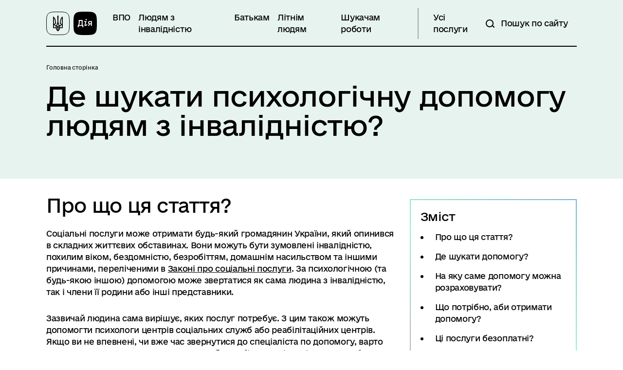

--- FILE ---
content_type: text/html; charset=UTF-8
request_url: https://bf.diia.gov.ua/articles/de-shukati-psihologichnu-dopomogu-lyudyam-z-invalidnistyu
body_size: 12048
content:

<!DOCTYPE html>
<html lang="uk">
    <head>
        <link rel="canonical" href="https://bf.diia.gov.ua/articles/de-shukati-psihologichnu-dopomogu-lyudyam-z-invalidnistyu"/>
        <meta charset="utf-8">
        <title>Де шукати психологічну допомогу людям з інвалідністю? | Дія.Безбар&#039;єрність </title>
        <!--meta info-->
        <meta name="csrf-token" content="mAV33hnbsBRSc7LOiC7mrP2dAUqUA7yzslJYAnDH">
        <meta name="viewport" content="width=device-width, initial-scale=1, shrink-to-fit=no, maximum-scale=1">
        <meta name="author" content="Kitsoft">
        <meta name="description" content="За психологічною (та будь-якою іншою) допомогою може звертатися як сама людина з інвалідністю, так і члени її родини або інші представники">
        <meta name="title" content="Де шукати психологічну допомогу людям з інвалідністю?">
        <meta name="keywords" content=""/>
        <meta content='true' name='HandheldFriendly'/>
        <meta content='width' name='MobileOptimized'/>
        <meta content='yes' name='apple-mobile-web-app-capable'/>

        
<meta property="og:url" content="https://bf.diia.gov.ua/articles/de-shukati-psihologichnu-dopomogu-lyudyam-z-invalidnistyu"/>
<meta property="og:title" content="Де шукати психологічну допомогу людям з інвалідністю?"/>
<meta property="og:description" content="За психологічною (та будь-якою іншою) допомогою може звертатися як сама людина з інвалідністю, так і члени її родини або інші представники"/>
<meta property="og:image" content="/storage/app/media/og_image_ua.png">
<meta property="og:image:width" content="520" />
<meta property="og:image:height" content="315" />        <link rel="icon" type="image/png" sizes="96x96" href="https://bf.diia.gov.ua/themes/barrierfree/assets/images/favicon/favicon-96x96.png"/>
<link rel="icon" type="image/png" sizes="72x72" href="https://bf.diia.gov.ua/themes/barrierfree/assets/images/favicon/android-icon-72x72.png"/>
<link rel="apple-touch-icon" sizes="72x72" href="https://bf.diia.gov.ua/themes/barrierfree/assets/images/favicon/apple-icon-72x72.png"/>
<link rel="icon" type="image/png" sizes="48x48" href="https://bf.diia.gov.ua/themes/barrierfree/assets/images/favicon/android-icon-48x48.png"/>
<link rel="icon" type="image/png" sizes="36x36" href="https://bf.diia.gov.ua/themes/barrierfree/assets/images/favicon/android-icon-36x36.png"/>
<link rel='shortcut icon' type='image/png' href="https://bf.diia.gov.ua/themes/barrierfree/assets/images/favicon/favicon.png" />
        
        <link rel="stylesheet" type="text/css" href="https://bf.diia.gov.ua/combine/98e29881813f2bc2dcb74d676eec73ae-1734960786"/>

            		<!-- Global site tag (gtag.js) - Google Analytics -->
		<script async src="https://www.googletagmanager.com/gtag/js?id=G-ETHR7JGX4B"></script>
		<script>
            window.dataLayer = window.dataLayer || [];
            function gtag(){dataLayer.push(arguments);}
                        gtag('js', new Date());
            gtag('config', 'G-ETHR7JGX4B');
		</script>
        </head>
    <body>
                <div class="wrapper">
            <a href="#layout-content" tabindex="0" class="link-skip" aria-label="Перейти до основного вмісту"></a>
                            
<header id="layout-header" class="header-sm ">
    <div class="header-sm_toggle">
        <a href="https://bf.diia.gov.ua" class="header-sm_logo" title="На головну сторінку">
            <div class="header-sm_logo-item icon-logo_gerb-b"></div>
            <div class="header-sm_logo-item icon-logo_diia-b"></div>
            <div class="header-md_logo-text">
                Дія.Безбар&#039;єрність
            </div>
        </a>
        <button
            aria-label="Показати меню навігації"
            class="header_toggle-icn js-header_toggle-icon"
            type="button">
            <span class="visually-hidden">Меню</span>
        </button>
    </div>

    <div class="content-wrapper py-0">
        <div class="container">
            <div class="header-sm_fixed">
                <div class="header-sm_fixed-inner">
                    <a href="https://bf.diia.gov.ua" class="header-sm_logo" title="На головну сторінку">
                        <div class="header-sm_logo-item icon-logo_gerb-b"></div>
                        <div class="header-sm_logo-item icon-logo_diia-b"></div>
                    </a>

                    <nav class="menu" aria-label="Головне меню">
    <ul class="menu_list">
                                    <li class="menu_list-item">
                    <a href="https://bf.diia.gov.ua/categories/vpo"  class="menu_list-link">ВПО</a>
                </li>
                                                <li class="menu_list-item">
                    <a href="https://bf.diia.gov.ua/categories/lyudu-z-invalidnistyu"  class="menu_list-link">Людям з інвалідністю</a>
                </li>
                                                <li class="menu_list-item">
                    <a href="https://bf.diia.gov.ua/categories/batkivstvo"  class="menu_list-link">Батькам</a>
                </li>
                                                <li class="menu_list-item">
                    <a href="https://bf.diia.gov.ua/categories/litni-lyudu"  class="menu_list-link">Літнім людям</a>
                </li>
                                                <li class="menu_list-item">
                    <a href="https://bf.diia.gov.ua/categories/robota"  class="menu_list-link">Шукачам роботи</a>
                </li>
                            <li class="menu_list-item menu_list-item-services">
            <a href="/services" class="menu_list-link">Усі послуги</a>
        </li>
    </ul>
</nav>
<script>
    const menuLinks = document.querySelectorAll('.menu_list-link');
    menuLinks.forEach((link)=>{
        if(link.href === window.location.href){
            link.setAttribute('aria-current', 'page');
            link.classList.add('current');
        }
    })
</script>
                    <div class="header-sm_search">

                        <form class="form form-search form-search-sm pt-0" action="/search" method="GET" id="form-search-site-sm">
                            <div class="col-lg-11">
                                <div class="">
                                    <div class="form-group_inner">
                                        <span class="form-search-sm_btn"></span>
                                        <label>
                                            <span class="form-search_label" id="thinHeaderSearchInput">Пошук:</span>
                                            <input aria-labelledby="thinHeaderSearchInput" name="key" type="search" autocomplete="off" placeholder="Назва послуги або життєва ситуація" class="input form-search_input">
                                        </label>
                                        <button disabled class="btn btn_search-main js-search-btn">
                                            <span class="visually-hidden">
                                               Пошук по сайту
                                            </span>
                                        </button>
                                        <button disabled class="form-search_label-sm-text js-search-btn js-tab-search-btn">Шукати</button>
                                        <div role="button" tabindex="0" aria-label="Закрити форму пошуку" class="form-search-sm_close"></div>
                                    </div>
                                    <div class="form-search_error" id="form-search-site-error"></div>
                                    <div class="form-search_text">

                                    </div>
                                </div>
                            </div>
                        </form>
                    </div>

                    <div class="header_sign-wrap">
                        <div class="header_sign" id="header_sign">
                            <div class="header_sign-search-wrap align-items-center js-header_sign-search">
                                <div class="header_sign-search icon_search mr-0"></div>
                                <button class="btn header_sign-wrap-text cursor-pointer">Пошук по сайту</button>
                            </div>
                        </div>
                    </div>
                </div>
            </div>

            <div class="header_menu">
                
<nav class="menu-m" aria-label="Навігація мобільна">
    <div class="menu-m_content">
        <div class="menu-m_top">
            <a href="/" class="menu-m_logo">
                <div class="menu-m_logo-gerb"></div>
                <div class="menu-m_logo-t">
                    Дія.Безбар'єрність
                </div>
            </a>
            <div class="d-flex align-items-center">
                <div class="menu-m_search js-menu-m_search mr-3" role="button" tabindex="0">Пошук</div>
                <div class="menu-m_close" role="button" tabindex="0" aria-label="Закрити меню навігації"></div>
            </div>
        </div>
        <ul class="menu-m_list">
                                            <li class="menu-m_list-item">
                    <a href="https://bf.diia.gov.ua/categories/vpo"  class="menu-m_link">ВПО</a>
                </li>
                                                            <li class="menu-m_list-item">
                    <a href="https://bf.diia.gov.ua/categories/lyudu-z-invalidnistyu"  class="menu-m_link">Людям з інвалідністю</a>
                </li>
                                                            <li class="menu-m_list-item">
                    <a href="https://bf.diia.gov.ua/categories/batkivstvo"  class="menu-m_link">Батькам</a>
                </li>
                                                            <li class="menu-m_list-item">
                    <a href="https://bf.diia.gov.ua/categories/litni-lyudu"  class="menu-m_link">Літнім людям</a>
                </li>
                                                            <li class="menu-m_list-item">
                    <a href="https://bf.diia.gov.ua/categories/robota"  class="menu-m_link">Шукачам роботи</a>
                </li>
                                        <li class="menu-m_list-item">
                <a href="/services" class="menu-m_link">Усі послуги</a>
            </li>
        </ul>
    </div>
</nav>            </div>

            <div class="header_find">
                <form class="form form-search-m" action="/search" method="GET" id="form-search-mobile">
                    <label for="thinHeaderSearch">
                         <span class="visually-hidden">
                           Пошук по сайту
                        </span>
                    </label>
                    <input id="thinHeaderSearch" type="search" name="key" class="input form-search-m_input" autocomplete="off" placeholder="Пошук">
                    <button class="btn form-search-m_btn">
                        <span class="visually-hidden">
                           Пошук по сайту
                        </span>
                    </button>
                    <div class="form-search-m_close" role="button" tabindex="0" aria-label="Закрити форму пошуку"></div>
                </form>
                <div class="form-search-m_error" id="form-search-mobile-error"></div>
            </div>
        </div>
    </div>
</header>            
            <main id="layout-content">
                <div class="article-page content-wrapper pt-0 pb-40">
    <div class="container">
        <nav aria-label="Ланцюжок">
            <ul class="breadcrumb">
                <li class="breadcrumb_item">
                    <a class="breadcrumb_item-link" href="/">Головна сторінка</a>
                </li>
            </ul>
        </nav>
        <h1 class="article-level-1 mb-40">Де шукати психологічну допомогу людям з інвалідністю?</h1>

            </div>
</div>

<div class="content-wrapper pt-0">
    <div class="article-page-content">
        <div class="container">
            <div class="row">
                <div class="order-1 d-none d-lg-block col-lg-4">
                    <div class="article-page-sidebar">
                        <div class="article-page-sidebar-content">
                            <h2 class="article-page-sidebar-title font-weight-normal">Зміст</h2>
                            <nav aria-label="Розділи статті">
                                <ul class="article-page-sidebar-list ul-list">
                                                                        <li><a href="#section315">Про що ця стаття?</a></li>
                                                                        <li><a href="#section316">Де шукати допомогу?</a></li>
                                                                        <li><a href="#section317">На яку саме допомогу можна розраховувати?</a></li>
                                                                        <li><a href="#section318">Що потрібно, аби отримати допомогу?</a></li>
                                                                        <li><a href="#section319">Ці послуги безоплатні?</a></li>
                                                                    </ul>
                            </nav>
                        </div>
                    </div>
                </div>
                <div class="order-0 col-lg-8">
                    <div class="editor-content">
                                                <h2 class="article-page-title" id="section315">Про що ця стаття?</h2>

            <p>Соціальні послуги може отримати будь-який громадянин України, який опинився в складних життєвих обставинах. Вони можуть бути зумовлені інвалідністю, похилим віком, бездомністю, безробіттям, домашнім насильством та іншими причинами, переліченими в <a href="https://zakon.rada.gov.ua/laws/show/2671-19#Text" rel="noopener noreferrer" target="_blank">Законі про соціальні послуги</a>. За психологічною (та будь-якою іншою) допомогою може звертатися як сама людина з інвалідністю, так і члени її родини або інші представники.</p>

<p dir="ltr">Зазвичай людина сама вирішує, яких послуг потребує. З цим також можуть допомогти психологи центрів соціальних служб або реабілітаційних центрів. Якщо ви не впевнені, чи вже час звернутися до спеціаліста по допомогу, варто прислухатися до свого самопочуття. Дайте собі чесну відповідь, чи хоча б одне з цих тверджень стосується вас:&nbsp;</p>

<ul>
	<li dir="ltr">Ви системно почуваєтеся погано або пригнічено, але не впевнені, що треба звертатися до психолога та про що з ним говорити.</li>
	<li dir="ltr">У вас є проблеми зі сном, ви подовгу не можете заснути або привести графік до норми.</li>
	<li dir="ltr">Ви спостерігаєте порушення харчування без медичних причин.</li>
	<li dir="ltr">Вас постійно переслідує відчуття втоми та апатії.</li>
	<li dir="ltr">Ви хронічно не бажаєте контактувати з людьми і не можете їм довіряти.</li>
	<li dir="ltr">Ви опинилися в скрутних умовах та відчуваєте, що не вистачає сил з ними впоратися.</li>
	<li dir="ltr">Ви нещодавно пережили гострий стресовий або травматичний досвід, надзвичайну ситуацію.</li>
</ul>

<p dir="ltr">
	<br>
</p>

<p dir="ltr">Якщо принаймні одне твердження ви можете застосувати до себе, швидше за все, вам потрібна допомога. Цього не треба лякатися. Навіть якщо це «помилкова тривога», психолог допоможе визначити це вже під час першої консультації, і ви просто не будете продовжувати.&nbsp;</p>

                                                    <h2 class="article-page-title" id="section316">Де шукати допомогу?</h2>

            <p dir="ltr">Спочатку треба визначитися, де ви хочете отримати послугу. Це можуть бути:</p>

<ul>
	<li dir="ltr">Центр соціальних служб;</li>
	<li dir="ltr">Реабілітаційний центр;</li>
	<li dir="ltr">ГО, приватна, релігійна, або інша організація, яка займається вашою проблемою.</li>
</ul>

<p>
	<br>
</p>

<p>Центри соцслужб та реабілітаційні центри мають представництва по всій країні. Але конкретний список організацій залежить від регіону та громади. Якщо ви не впевнені, які центри представлені у вашому регіоні, пошукайте <a href="https://kyivcity.gov.ua/pilhy_dovidky_ta_sotsialnyi_zakhyst/simiam/dopomoga_lyudyam_z_invalidnistyu/" rel="noopener noreferrer" target="_blank">такі списки</a> на сайті місцевої держадміністрації. Також певні організації проводять консультації онлайн. Наприклад, Українська спілка психотерапевтів викладає на своєму сайті розклади Zoom-консультацій <a href="https://usp.community" rel="noopener noreferrer" target="_blank">за посиланням</a>.</p>

<p>До того ж варто шукати недержавні фонди та громадські обʼєднання (ГО). Деякі з них займаються конкретним напрямом допомоги людям з інвалідністю або тим, хто опинився в складних обставинах. Наприклад, «<a href="https://www.facebook.com/bachytysercem/" rel="noopener noreferrer" target="_blank">Бачити серцем</a>» створює проєкти для соціалізації людей з інвалідністю. А «<a href="https://tellme.com.ua" rel="noopener noreferrer" target="_blank">Розкажи мені</a>» спеціалізується на безплатній психологічній допомозі для всіх, хто її потребує. Деякі організації працюють з конкретним медичним діагнозом. Проаналізуйте свою проблему та спробуйте знайти відповідну організацію.</p>

                                                    <h2 class="article-page-title" id="section317">На яку саме допомогу можна розраховувати?</h2>

            <p dir="ltr">У <a href="https://zakon.rada.gov.ua/laws/show/2671-19#Text" rel="noopener noreferrer" target="_blank">Законі про соціальні послуги</a> затверджено список базових послуг, які може отримати особа з інвалідністю (або інший отримувач). Ось деякі з них:</p>

<ul>
	<li dir="ltr">догляд вдома;</li>
	<li dir="ltr">соціальна адаптація та супровід;</li>
	<li dir="ltr">надання притулку;</li>
	<li dir="ltr">консультування (сюди входить і психологічна допомога);</li>
	<li dir="ltr">представництво інтересів та посередництво;</li>
	<li dir="ltr">фізичний супровід осіб з інвалідністю, які мають порушення опорно-рухового апарату та пересуваються на кріслах колісних, порушення зору;</li>
	<li dir="ltr">переклад жестовою мовою;</li>
	<li dir="ltr">догляд та виховання дітей в умовах, наближених до сімейних;</li>
	<li dir="ltr">супровід під час інклюзивного навчання.</li>
</ul>

<p>
	<br>У законі також визначені стандарти, за якими ці послуги мають надаватися. Організація також має укласти з отримувачем послуга договір та розробити індивідуальний план допомоги.</p>

                                                    <h2 class="article-page-title" id="section318">Що потрібно, аби отримати допомогу?</h2>

            <p dir="ltr">Після того, як вибрали орган або організацію, де хочете отримати допомогу, подайте <a href="https://cutt.ly/svPeXgo" rel="noopener noreferrer" target="_blank">заяву</a> на отримання послуг. Якщо це соцслужба, то заяву подають або особисто, або через представника у найближчому ЦНАПі (знайти його можна <a href="https://center.diia.gov.ua/cnap-map" rel="noopener noreferrer" target="_blank">за посиланням</a>). Також заяву можна відправити листом або електронною поштою. Повний список необхідних документів залежить від особистих обставин отримувача — його можна знайти на <a href="https://guide.diia.gov.ua/view/pryiniattia-rishennia-shchodo-nadannia-sotsialnykh-posluh-b2280aad-1c53-48c5-8ef3-715d9c9c7518" rel="noopener noreferrer" target="_blank">порталі Дія</a>.</p>

<p dir="ltr">Після подання заяви, процедура така:&nbsp;</p>

<ul>
	<li dir="ltr">Управління соцзахисту розглядає документи.</li>
	<li dir="ltr">Представник соціальної служби оцінює індивідуальні потреби заявника або членів його родини.</li>
	<li dir="ltr">На основі попередніх кроків соцслужба вирішує, які послуги надавати.</li>
	<li dir="ltr">Якщо рішення схвальне, представник пропонує одну або декілька реабілітаційних установ, які можуть надавати соціальні послуги.</li>
	<li dir="ltr">Після вибору установи із заявником укладають договір та затверджують індивідуальний план реабілітації.</li>
</ul>

                                                    <h2 class="article-page-title" id="section319">Ці послуги безоплатні?</h2>

            <p dir="ltr">Це залежить від індивідуальних потреб. Якщо дохід людини менший за два прожиткових мінімуми, вона може претендувати на будь-які соціальні послуги безоплатно. У законі також передбачені групи людей, які мають отримувати безоплатні соціальні послуги незалежно від рівня доходу. До них належать:&nbsp;</p>

<ul>
	<li dir="ltr">особи, які постраждали від торгівлі людьми;</li>
	<li dir="ltr">особи, які постраждали від домашнього насильства або насильства за ознакою статі;</li>
	<li dir="ltr">діти з інвалідністю, особи з інвалідністю I групи;</li>
	<li dir="ltr">діти-сироти та діти, позбавлені батьківського піклування.</li>
</ul>

<p>
	<br>
</p>

<p dir="ltr">Інші категорії людей можуть отримувати безоплатні послуги з інформування, консультування, надання притулку, представництва інтересів, перекладу жестовою мовою, а також соціальні послуги, що надаються екстрено. Деякі ГО та приватні організації також спеціалізуються на безоплатній допомозі.&nbsp;</p>

                <div class="important-info"><p>
	<br>
</p>

<p>Утім, в особливих обставинах, наприклад, якщо до реабілітації потрібно залучити вузькопрофільних спеціалістів, послуги можуть бути платними. Це вирішують на етапі оцінки потреб людини.</p>
</div>
                                                </div>
                </div>
            </div>

                        <div class="row">
                <div class="col-12">
                    <h2 class="article-level-2 mb-0 mt-60 font-weight-normal">Пов’язані статті</h2>
                </div>
                                <div class="col-lg-4">
                    <div class="service-list-item">
                        <a href="/articles/use-shcho-potribno-znati-pro-socialni-poslugi" class="service-list-item_title">Усе, що потрібно знати про соціальні послуги</a>
                        <div class="service-list-item_descr">Де шукати, як перевірити, чим можуть допомогти соціальні працівники.</div>
                    </div>
                </div>
                                <div class="col-lg-4">
                    <div class="service-list-item">
                        <a href="/articles/bezoplatna-pravova-dopomoga-yak-otrimati-ta-kudi-zvertatisya" class="service-list-item_title">Безоплатна правова допомога: як отримати та куди звертатися?</a>
                        <div class="service-list-item_descr">Усі, хто перебуває під юрисдикцією України, мають право на безоплатну правову допомогу від держави.</div>
                    </div>
                </div>
                                <div class="col-lg-4">
                    <div class="service-list-item">
                        <a href="/articles/yak-otrimati-status-lyudini-z-invalidnistyu" class="service-list-item_title">Де і як пройти обстеження, щоб отримати статус людини з інвалідністю? Інструкція</a>
                        <div class="service-list-item_descr">Що, як і в якій послідовності потрібно робити — детально пояснюємо у покроковій інструкції.</div>
                    </div>
                </div>
                            </div>
            
                    </div>
    </div>
</div>

            </main>

            
<footer id="layout-footer" class="footer">
    <div class="container">
        <div class="d-none d-lg-block">
            <h6 class="footer-menu-title">Друзі та партнери</h6>
            <div class="footer-partners row">
                                <a class="footer-partners-item col-sm-4 col-xl-2" href="http://bbu.org.ua">
                    ГО &quot;Безбар&#039;єрність&quot;
                </a>
                                <a class="footer-partners-item col-sm-4 col-xl-2" href="https://thedigital.gov.ua/">
                    Мінцифра
                </a>
                                <a class="footer-partners-item col-sm-4 col-xl-2" href="">
                    Швеція
                </a>
                                <a class="footer-partners-item col-sm-4 col-xl-2" href="https://www.undp.org/">
                    Програма розвитку ООН
                </a>
                                <a class="footer-partners-item col-sm-4 col-xl-2" href="https://www.inka.ink/">
                    Бюро контенту Inka
                </a>
                            </div>
            <div class="row">
                <div class="col-sm-6 col-md-3">
                    <h6 class="footer-menu-title footer-menu-title-sm">Розділи сайту</h6>
                    <nav class="menu-footer" aria-label="Розділи сайту">
    <ul class="menu-footer_list">
                <li class="menu-footer_list-item">
            <a href="https://bf.diia.gov.ua/categories/vpo"  class="menu-footer_list-link                    ">ВПО</a>
        </li>
                <li class="menu-footer_list-item">
            <a href="https://bf.diia.gov.ua/categories/lyudu-z-invalidnistyu"  class="menu-footer_list-link                    ">Людям з інвалідністю</a>
        </li>
                <li class="menu-footer_list-item">
            <a href="https://bf.diia.gov.ua/categories/batkivstvo"  class="menu-footer_list-link                    ">Батькам</a>
        </li>
                <li class="menu-footer_list-item">
            <a href="https://bf.diia.gov.ua/categories/robota"  class="menu-footer_list-link                    ">Шукачам роботи</a>
        </li>
                <li class="menu-footer_list-item">
            <a href="https://bf.diia.gov.ua/categories/litni-lyudu"  class="menu-footer_list-link                    ">Літнім людям</a>
        </li>
                <li class="menu-footer_list-item">
            <a href="https://bf.diia.gov.ua/services"  class="menu-footer_list-link                    ">Усі послуги</a>
        </li>
                <li class="menu-footer_list-item">
            <a href="https://bf.diia.gov.ua/feedback"  class="menu-footer_list-link                    ">Зворотний зв&#039;язок</a>
        </li>
                <li class="menu-footer_list-item">
            <a href="https://bf.diia.gov.ua/komanda-proiektu"  class="menu-footer_list-link                    ">Команда</a>
        </li>
                <li class="menu-footer_list-item">
            <a href="https://bf.diia.gov.ua/articles/accessibility"  class="menu-footer_list-link                    ">Цифрова Безбар&#039;єрність</a>
        </li>
            </ul>
</nav>
                </div>
                <div class="col-sm-6 col-md-9">
                    <h6 class="footer-menu-title footer-menu-title-sm">Інші портали</h6>
                        <nav class="row" aria-label="Інші портали">
                    <ul class="col-md-6 col-lg-4">
                                                                        <li class="menu-footer_list-item pl-0">
                                <a class="menu-footer_list-link" href="https://plan.diia.gov.ua/"
                                    target="_blank" rel="noopener noreferrer"                                >Що таке Дія</a>
                            </li>
                                                    <li class="menu-footer_list-item pl-0">
                                <a class="menu-footer_list-link" href="https://my.diia.gov.ua/"
                                    target="_blank" rel="noopener noreferrer"                                >Увійти до кабінету</a>
                            </li>
                                                    <li class="menu-footer_list-item pl-0">
                                <a class="menu-footer_list-link" href="https://my.diia.gov.ua/"
                                    target="_blank" rel="noopener noreferrer"                                >Зареєструватися</a>
                            </li>
                                                    <li class="menu-footer_list-item pl-0">
                                <a class="menu-footer_list-link" href="https://diia.gov.ua/policy"
                                    target="_blank" rel="noopener noreferrer"                                >Обробка персональних даних</a>
                            </li>
                                                            </ul>
                    <ul class="col-md-6 col-lg-4">
                                                                        <li class="menu-footer_list-item pl-0">
                                <a class="menu-footer_list-link" href="https://diia.gov.ua/faq"
                                    target="_blank" rel="noopener noreferrer"                                >Питання та відповіді</a>
                            </li>
                                                    <li class="menu-footer_list-item pl-0">
                                <a class="menu-footer_list-link" href="https://diia.gov.ua/services"
                                    target="_blank" rel="noopener noreferrer"                                >Перелік послуг</a>
                            </li>
                                                    <li class="menu-footer_list-item pl-0">
                                <a class="menu-footer_list-link" href="https://diia.gov.ua/vikoristannya-logotipu-diya"
                                    target="_blank" rel="noopener noreferrer"                                >Використання логотипу Дія</a>
                            </li>
                                                    <li class="menu-footer_list-item pl-0">
                                <a class="menu-footer_list-link" href="https://diia.gov.ua/dogovir-priyednannya-dlya-partneriv"
                                    target="_blank" rel="noopener noreferrer"                                >Договір приєднання для партнерів</a>
                            </li>
                                                            </ul>
                    <ul class="col-md-6 col-lg-4">
                                                                        <li class="menu-footer_list-item pl-0">
                                <a class="menu-footer_list-link" href="https://guide.diia.gov.ua/"
                                    target="_blank" rel="noopener noreferrer"                                >Гід з державних послуг</a>
                            </li>
                                                    <li class="menu-footer_list-item pl-0">
                                <a class="menu-footer_list-link" href="https://prozorro.gov.ua/"
                                    target="_blank" rel="noopener noreferrer"                                >Prozorro</a>
                            </li>
                                                    <li class="menu-footer_list-item pl-0">
                                <a class="menu-footer_list-link" href="https://id.gov.ua/"
                                    target="_blank" rel="noopener noreferrer"                                >id.gov.ua</a>
                            </li>
                                                    <li class="menu-footer_list-item pl-0">
                                <a class="menu-footer_list-link" href="https://www.kmu.gov.ua/"
                                    target="_blank" rel="noopener noreferrer"                                >Урядовий портал</a>
                            </li>
                                                            </ul>
                <div class="header_menu-scroll"></div>
    </nav>
                </div>
            </div>
        </div>

        <div class="d-block d-lg-none">
            <div class="row">
                <div class="col-7">
                    <div class="footer-link-white">
                        Більше про проект тут:
                        <a href="//plan.diia.gov.ua">plan.diia.gov.ua</a>
                    </div>
                </div>
            </div>
            <hr class="footer_hr">
        </div>

        <div class="d-flex align-items-center d-lg-none">
                    </div>
        <hr class="footer_hr d-none d-lg-block">
        <div class="row">
            <div class="col-lg-6">
                <div class="dev-company">
                    <div class="dev-company_icon">
                        <div class="dev-company_icon-item dev-company_icon-gerb"></div>
                        <div class="dev-company_icon-item dev-company_icon-diya"></div>
                    </div>
                    <div class="dev-company_text">
                        <p>diia.gov.ua</p>
                        <p>2019 - 2026. Всі права захищені.</p>
                    </div>
                </div>
            </div>
            <div class="col-lg-6 align-self-center d-none d-lg-block">
                <div class="dev-company">
                    <div class="dev-company_text ml-auto">
                        <span>Розроблено у 2022 році, компанією</span>
                        <a href="http://www.kitsoft.kiev.ua/" target="_blank" rel="nofollow"
                           class="dev-company_link">KitSoft</a>
                    </div>
                </div>
            </div>
        </div>
    </div>
</footer>
            <a href="javascript:void(0);"
               aria-label="Кнопка переходу на початок сторінки"
               class="scrollToTop"
               id="scrollToTopBtn">
            </a>
        </div>

        <div class="browser_container">
    <!--  HEADER  -->
    <div class="browser_header">
        <div class="browser_header-version">
            <div class="browser_header-title">Outdated Browser</div>
            <div class="browser_header-text">Для комфортної роботи в Мережі потрібен сучасний браузер. Тут можна знайти останні версії.</div>
        </div>
        <div class="browser_header-version-m">
            <div class="browser_header-title">Outdated Browser</div>
            <div class="browser_header-text">Цей сайт призначений для комп'ютерів, але <br>ви можете вільно користуватися ним.</div>
        </div>
    </div>
    <div class="browser_list">
        <!-- BROWSER - Chrome -->
        <div class="browser browser-chrome">
            <div class="browser_statistic">
                <div class="browser_statistic-big">67.15%</div>
                <div class="browser_statistic-small">людей використовує<br>цей браузер</div>
            </div>
            <div class="browser-center">
                <div class="browser-logo chrome"></div>
                <div class="browser-name">Google Chrome</div>
                <div class="browser_load">
                    <a href="https://www.google.com/chrome/browser/desktop" target="_blank" class="browser_load-link chrome">Завантажити</a>
                </div>
            </div>
            <div class="browser_available">
                <div class="browser_available-title">
                    Доступно для
                </div>
                <ul class="browser_os">
                    <li class="browser_os-item windows">
                        <span>Windows</span>
                    </li>
                    <li class="browser_os-item mac">
                        <span>Mac OS</span>
                    </li>
                    <li class="browser_os-item linux">
                        <span>Linux</span>
                    </li>
                </ul>
            </div>
        </div>
        <!-- BROWSER - Firefox -->
        <div class="browser browser-firefox">
            <div class="browser_statistic">
                <div class="browser_statistic-big">9.6%</div>
                <div class="browser_statistic-small">людей використовує<br>цей браузер</div>
            </div>
            <div class="browser-center">
                <div class="browser-logo firefox"></div>
                <div class="browser-name">Mozilla Firefox</div>
                <div class="browser_load">
                    <a href="https://www.mozilla.org/firefox/new/" target="_blank" class="browser_load-link firefox">Завантажити</a>
                </div>
            </div>
            <div class="browser_available">
                <div class="browser_available-title">
                    Доступно для
                </div>
                <ul class="browser_os">
                    <li class="browser_os-item windows">
                        <span>Windows</span>
                    </li>
                    <li class="browser_os-item mac">
                        <span>Mac OS</span>
                    </li>
                    <li class="browser_os-item linux">
                        <span>Linux</span>
                    </li>
                </ul>
            </div>
        </div>
        <!-- BROWSER - Internet Explorer -->
        <div class="browser browser-edge">
            <div class="browser_statistic">
                <div class="browser_statistic-big">4.5%</div>
                <div class="browser_statistic-small">людей використовує<br>цей браузер</div>
            </div>
            <div class="browser-center">
                <div class="browser-logo edge"></div>
                <div class="browser-name">Microsoft Edge</div>
                <div class="browser_load">
                    <a href="https://www.microsoft.com/edge" target="_blank" class="browser_load-link edge">Завантажити</a>
                </div>
            </div>
            <div class="browser_available">
                <div class="browser_available-title">
                    Доступно для
                </div>
                <ul class="browser_os">
                    <li class="browser_os-item windows">
                        <span>Windows</span>
                    </li>
                    <li class="browser_os-item mac">
                        <span>Mac OS</span>
                    </li>
                </ul>
            </div>
        </div>
                <!-- BROWSER - Opera -->
        <div class="browser browser-opera">
            <div class="browser_statistic">
                <div class="browser_statistic-big">3.15%</div>
                <div class="browser_statistic-small">людей використовує<br>цей браузер</div>
            </div>
            <div class="browser-center">
                <div class="browser-logo opera"></div>
                <div class="browser-name">Opera</div>
                <div class="browser_load">
                    <a href="https://www.opera.com/computer" target="_blank" class="browser_load-link opera">Завантажити</a>
                </div>
            </div>
            <div class="browser_available">
                <div class="browser_available-title">
                    Доступно для
                </div>
                <ul class="browser_os">
                    <li class="browser_os-item windows">
                        <span>Windows</span>
                    </li>
                    <li class="browser_os-item mac">
                        <span>Mac OS</span>
                    </li>
                    <li class="browser_os-item linux">
                        <span>Linux</span>
                    </li>
                </ul>
            </div>
        </div>
    </div>
</div>
<script>
(function() {
    var IE10 = ( window.navigator.userAgent.indexOf('MSIE') > -1 ? true : false );
    var IE11 = ( window.navigator.userAgent.indexOf("Trident") > -1 ? true : false );
    if ( IE10 || IE11 ) {
        var items = document.querySelectorAll('.browser');
        if (items.length) {
            for (var i = 0; i < items.length; i++) {
                items[i].addEventListener('mouseenter', function(e) {
                    var target = e.target;
                    target.className.indexOf('browser-expanded') > -1 ? '' : target.classList.add('browser-expanded');
                });
                items[i].addEventListener('mouseleave', function(e) {
                    var target = e.target;
                    target.className.indexOf('browser-expanded') > -1 ? target.classList.remove('browser-expanded') : '';
                });
            }
        }
    }
})();
</script>
        <div class="overlay-full-screen"></div>

        <script src="https://bf.diia.gov.ua/combine/6ec426e011fcecedcf05accd297ab03b-1734960786">
        </script>

        <script src="https://bf.diia.gov.ua/plugins/kitsoft/pages/assets/js/ajax.js?2.1.8"></script>
<script src="https://bf.diia.gov.ua/plugins/kitsoft/pages/assets/js/csrf_token.js?2.1.8"></script>
<script src="https://bf.diia.gov.ua/plugins/kitsoft/pages/assets/js/backend_toolbar.js?2.1.8"></script>
<script type="text/javascript" src="https://bf.diia.gov.ua/combine/13a6c849f67e48d35190f5bcfa829765-1734960786"></script>        <div class="d-none" id="page-hash" data-hash="[base64]"></div>
    </body>
</html>

--- FILE ---
content_type: text/css; charset=UTF-8
request_url: https://bf.diia.gov.ua/combine/98e29881813f2bc2dcb74d676eec73ae-1734960786
body_size: 421019
content:
:root{--blue: #007bff;--indigo: #6610f2;--purple: #6f42c1;--pink: #e83e8c;--red: #dc3545;--orange: #fd7e14;--yellow: #ffc107;--green: #28a745;--teal: #20c997;--cyan: #17a2b8;--white: #fff;--gray: #6c757d;--gray-dark: #343a40;--primary: #007bff;--secondary: #6c757d;--success: #28a745;--info: #17a2b8;--warning: #ffc107;--danger: #dc3545;--light: #f8f9fa;--dark: #343a40;--breakpoint-xs: 0;--breakpoint-sm: 576px;--breakpoint-md: 768px;--breakpoint-lg: 992px;--breakpoint-xl: 1200px;--font-family-sans-serif: -apple-system, BlinkMacSystemFont, "Segoe UI", Roboto, "Helvetica Neue", Arial, "Noto Sans", sans-serif, "Apple Color Emoji", "Segoe UI Emoji", "Segoe UI Symbol", "Noto Color Emoji";--font-family-monospace: SFMono-Regular, Menlo, Monaco, Consolas, "Liberation Mono", "Courier New", monospace}*,*::before,*::after{box-sizing:border-box}html{font-family:sans-serif;line-height:1.15;-webkit-text-size-adjust:100%;-webkit-tap-highlight-color:rgba(0,0,0,0)}article,aside,figcaption,figure,footer,header,hgroup,main,nav,section{display:block}body{margin:0;font-family:-apple-system,BlinkMacSystemFont,"Segoe UI",Roboto,"Helvetica Neue",Arial,"Noto Sans",sans-serif,"Apple Color Emoji","Segoe UI Emoji","Segoe UI Symbol","Noto Color Emoji";font-size:1rem;font-weight:400;line-height:1.5;color:#212529;text-align:left;background-color:#fff}[tabindex="-1"]:focus:not(:focus-visible){outline:0 !important}hr{box-sizing:content-box;height:0;overflow:visible}h1,h2,h3,h4,h5,h6{margin-top:0;margin-bottom:.5rem}p{margin-top:0;margin-bottom:1rem}abbr[title],abbr[data-original-title]{text-decoration:underline;-webkit-text-decoration:underline dotted;text-decoration:underline dotted;cursor:help;border-bottom:0;-webkit-text-decoration-skip-ink:none;text-decoration-skip-ink:none}address{margin-bottom:1rem;font-style:normal;line-height:inherit}ol,ul,dl{margin-top:0;margin-bottom:1rem}ol ol,ul ul,ol ul,ul ol{margin-bottom:0}dt{font-weight:700}dd{margin-bottom:.5rem;margin-left:0}blockquote{margin:0 0 1rem}b,strong{font-weight:bolder}small{font-size:80%}sub,sup{position:relative;font-size:75%;line-height:0;vertical-align:baseline}sub{bottom:-.25em}sup{top:-.5em}a{color:#007bff;text-decoration:none;background-color:transparent}a:hover{color:#0056b3;text-decoration:underline}a:not([href]){color:inherit;text-decoration:none}a:not([href]):hover{color:inherit;text-decoration:none}pre,code,kbd,samp{font-family:SFMono-Regular,Menlo,Monaco,Consolas,"Liberation Mono","Courier New",monospace;font-size:1em}pre{margin-top:0;margin-bottom:1rem;overflow:auto;-ms-overflow-style:scrollbar}figure{margin:0 0 1rem}img{vertical-align:middle;border-style:none}svg{overflow:hidden;vertical-align:middle}table{border-collapse:collapse}caption{padding-top:.75rem;padding-bottom:.75rem;color:#6c757d;text-align:left;caption-side:bottom}th{text-align:inherit}label{display:inline-block;margin-bottom:.5rem}button{border-radius:0}button:focus{outline:1px dotted;outline:5px auto -webkit-focus-ring-color}input,button,select,optgroup,textarea{margin:0;font-family:inherit;font-size:inherit;line-height:inherit}button,input{overflow:visible}button,select{text-transform:none}[role="button"]{cursor:pointer}select{word-wrap:normal}button,[type="button"],[type="reset"],[type="submit"]{-webkit-appearance:button}button:not(:disabled),[type="button"]:not(:disabled),[type="reset"]:not(:disabled),[type="submit"]:not(:disabled){cursor:pointer}button::-moz-focus-inner,[type="button"]::-moz-focus-inner,[type="reset"]::-moz-focus-inner,[type="submit"]::-moz-focus-inner{padding:0;border-style:none}input[type="radio"],input[type="checkbox"]{box-sizing:border-box;padding:0}textarea{overflow:auto;resize:vertical}fieldset{min-width:0;padding:0;margin:0;border:0}legend{display:block;width:100%;max-width:100%;padding:0;margin-bottom:.5rem;font-size:1.5rem;line-height:inherit;color:inherit;white-space:normal}progress{vertical-align:baseline}[type="number"]::-webkit-inner-spin-button,[type="number"]::-webkit-outer-spin-button{height:auto}[type="search"]{outline-offset:-2px;-webkit-appearance:none}[type="search"]::-webkit-search-decoration{-webkit-appearance:none}::-webkit-file-upload-button{font:inherit;-webkit-appearance:button}output{display:inline-block}summary{display:list-item;cursor:pointer}template{display:none}[hidden]{display:none !important}.img-fluid{max-width:100%;height:auto}.img-thumbnail{padding:.25rem;background-color:#fff;border:1px solid #dee2e6;border-radius:.25rem;max-width:100%;height:auto}.figure{display:inline-block}.figure-img{margin-bottom:.5rem;line-height:1}.figure-caption{font-size:90%;color:#6c757d}.container{width:100%;padding-right:15px;padding-left:15px;margin-right:auto;margin-left:auto}@media (min-width: 576px){.container{max-width:540px}}@media (min-width: 768px){.container{max-width:720px}}@media (min-width: 992px){.container{max-width:960px}}@media (min-width: 1200px){.container{max-width:1140px}}.container-fluid,.container-sm,.container-md,.container-lg,.container-xl{width:100%;padding-right:15px;padding-left:15px;margin-right:auto;margin-left:auto}@media (min-width: 576px){.container,.container-sm{max-width:540px}}@media (min-width: 768px){.container,.container-sm,.container-md{max-width:720px}}@media (min-width: 992px){.container,.container-sm,.container-md,.container-lg{max-width:960px}}@media (min-width: 1200px){.container,.container-sm,.container-md,.container-lg,.container-xl{max-width:1140px}}.row{display:flex;flex-wrap:wrap;margin-right:-15px;margin-left:-15px}.no-gutters{margin-right:0;margin-left:0}.no-gutters>.col,.no-gutters>[class*="col-"]{padding-right:0;padding-left:0}.col-1,.col-2,.col-3,.col-4,.col-5,.col-6,.col-7,.col-8,.col-9,.col-10,.col-11,.col-12,.col,.col-auto,.col-sm-1,.col-sm-2,.col-sm-3,.col-sm-4,.col-sm-5,.col-sm-6,.col-sm-7,.col-sm-8,.col-sm-9,.col-sm-10,.col-sm-11,.col-sm-12,.col-sm,.col-sm-auto,.col-md-1,.col-md-2,.col-md-3,.col-md-4,.col-md-5,.col-md-6,.col-md-7,.col-md-8,.col-md-9,.col-md-10,.col-md-11,.col-md-12,.col-md,.col-md-auto,.col-lg-1,.col-lg-2,.col-lg-3,.col-lg-4,.col-lg-5,.col-lg-6,.col-lg-7,.col-lg-8,.col-lg-9,.col-lg-10,.col-lg-11,.col-lg-12,.col-lg,.col-lg-auto,.col-xl-1,.col-xl-2,.col-xl-3,.col-xl-4,.col-xl-5,.col-xl-6,.col-xl-7,.col-xl-8,.col-xl-9,.col-xl-10,.col-xl-11,.col-xl-12,.col-xl,.col-xl-auto{position:relative;width:100%;padding-right:15px;padding-left:15px}.col{flex-basis:0;flex-grow:1;min-width:0;max-width:100%}.row-cols-1>*{flex:0 0 100%;max-width:100%}.row-cols-2>*{flex:0 0 50%;max-width:50%}.row-cols-3>*{flex:0 0 33.33333%;max-width:33.33333%}.row-cols-4>*{flex:0 0 25%;max-width:25%}.row-cols-5>*{flex:0 0 20%;max-width:20%}.row-cols-6>*{flex:0 0 16.66667%;max-width:16.66667%}.col-auto{flex:0 0 auto;width:auto;max-width:100%}.col-1{flex:0 0 8.33333%;max-width:8.33333%}.col-2{flex:0 0 16.66667%;max-width:16.66667%}.col-3{flex:0 0 25%;max-width:25%}.col-4{flex:0 0 33.33333%;max-width:33.33333%}.col-5{flex:0 0 41.66667%;max-width:41.66667%}.col-6{flex:0 0 50%;max-width:50%}.col-7{flex:0 0 58.33333%;max-width:58.33333%}.col-8{flex:0 0 66.66667%;max-width:66.66667%}.col-9{flex:0 0 75%;max-width:75%}.col-10{flex:0 0 83.33333%;max-width:83.33333%}.col-11{flex:0 0 91.66667%;max-width:91.66667%}.col-12{flex:0 0 100%;max-width:100%}.order-first{order:-1}.order-last{order:13}.order-0{order:0}.order-1{order:1}.order-2{order:2}.order-3{order:3}.order-4{order:4}.order-5{order:5}.order-6{order:6}.order-7{order:7}.order-8{order:8}.order-9{order:9}.order-10{order:10}.order-11{order:11}.order-12{order:12}.offset-1{margin-left:8.33333%}.offset-2{margin-left:16.66667%}.offset-3{margin-left:25%}.offset-4{margin-left:33.33333%}.offset-5{margin-left:41.66667%}.offset-6{margin-left:50%}.offset-7{margin-left:58.33333%}.offset-8{margin-left:66.66667%}.offset-9{margin-left:75%}.offset-10{margin-left:83.33333%}.offset-11{margin-left:91.66667%}@media (min-width: 576px){.col-sm{flex-basis:0;flex-grow:1;min-width:0;max-width:100%}.row-cols-sm-1>*{flex:0 0 100%;max-width:100%}.row-cols-sm-2>*{flex:0 0 50%;max-width:50%}.row-cols-sm-3>*{flex:0 0 33.33333%;max-width:33.33333%}.row-cols-sm-4>*{flex:0 0 25%;max-width:25%}.row-cols-sm-5>*{flex:0 0 20%;max-width:20%}.row-cols-sm-6>*{flex:0 0 16.66667%;max-width:16.66667%}.col-sm-auto{flex:0 0 auto;width:auto;max-width:100%}.col-sm-1{flex:0 0 8.33333%;max-width:8.33333%}.col-sm-2{flex:0 0 16.66667%;max-width:16.66667%}.col-sm-3{flex:0 0 25%;max-width:25%}.col-sm-4{flex:0 0 33.33333%;max-width:33.33333%}.col-sm-5{flex:0 0 41.66667%;max-width:41.66667%}.col-sm-6{flex:0 0 50%;max-width:50%}.col-sm-7{flex:0 0 58.33333%;max-width:58.33333%}.col-sm-8{flex:0 0 66.66667%;max-width:66.66667%}.col-sm-9{flex:0 0 75%;max-width:75%}.col-sm-10{flex:0 0 83.33333%;max-width:83.33333%}.col-sm-11{flex:0 0 91.66667%;max-width:91.66667%}.col-sm-12{flex:0 0 100%;max-width:100%}.order-sm-first{order:-1}.order-sm-last{order:13}.order-sm-0{order:0}.order-sm-1{order:1}.order-sm-2{order:2}.order-sm-3{order:3}.order-sm-4{order:4}.order-sm-5{order:5}.order-sm-6{order:6}.order-sm-7{order:7}.order-sm-8{order:8}.order-sm-9{order:9}.order-sm-10{order:10}.order-sm-11{order:11}.order-sm-12{order:12}.offset-sm-0{margin-left:0}.offset-sm-1{margin-left:8.33333%}.offset-sm-2{margin-left:16.66667%}.offset-sm-3{margin-left:25%}.offset-sm-4{margin-left:33.33333%}.offset-sm-5{margin-left:41.66667%}.offset-sm-6{margin-left:50%}.offset-sm-7{margin-left:58.33333%}.offset-sm-8{margin-left:66.66667%}.offset-sm-9{margin-left:75%}.offset-sm-10{margin-left:83.33333%}.offset-sm-11{margin-left:91.66667%}}@media (min-width: 768px){.col-md{flex-basis:0;flex-grow:1;min-width:0;max-width:100%}.row-cols-md-1>*{flex:0 0 100%;max-width:100%}.row-cols-md-2>*{flex:0 0 50%;max-width:50%}.row-cols-md-3>*{flex:0 0 33.33333%;max-width:33.33333%}.row-cols-md-4>*{flex:0 0 25%;max-width:25%}.row-cols-md-5>*{flex:0 0 20%;max-width:20%}.row-cols-md-6>*{flex:0 0 16.66667%;max-width:16.66667%}.col-md-auto{flex:0 0 auto;width:auto;max-width:100%}.col-md-1{flex:0 0 8.33333%;max-width:8.33333%}.col-md-2{flex:0 0 16.66667%;max-width:16.66667%}.col-md-3{flex:0 0 25%;max-width:25%}.col-md-4{flex:0 0 33.33333%;max-width:33.33333%}.col-md-5{flex:0 0 41.66667%;max-width:41.66667%}.col-md-6{flex:0 0 50%;max-width:50%}.col-md-7{flex:0 0 58.33333%;max-width:58.33333%}.col-md-8{flex:0 0 66.66667%;max-width:66.66667%}.col-md-9{flex:0 0 75%;max-width:75%}.col-md-10{flex:0 0 83.33333%;max-width:83.33333%}.col-md-11{flex:0 0 91.66667%;max-width:91.66667%}.col-md-12{flex:0 0 100%;max-width:100%}.order-md-first{order:-1}.order-md-last{order:13}.order-md-0{order:0}.order-md-1{order:1}.order-md-2{order:2}.order-md-3{order:3}.order-md-4{order:4}.order-md-5{order:5}.order-md-6{order:6}.order-md-7{order:7}.order-md-8{order:8}.order-md-9{order:9}.order-md-10{order:10}.order-md-11{order:11}.order-md-12{order:12}.offset-md-0{margin-left:0}.offset-md-1{margin-left:8.33333%}.offset-md-2{margin-left:16.66667%}.offset-md-3{margin-left:25%}.offset-md-4{margin-left:33.33333%}.offset-md-5{margin-left:41.66667%}.offset-md-6{margin-left:50%}.offset-md-7{margin-left:58.33333%}.offset-md-8{margin-left:66.66667%}.offset-md-9{margin-left:75%}.offset-md-10{margin-left:83.33333%}.offset-md-11{margin-left:91.66667%}}@media (min-width: 992px){.col-lg{flex-basis:0;flex-grow:1;min-width:0;max-width:100%}.row-cols-lg-1>*{flex:0 0 100%;max-width:100%}.row-cols-lg-2>*{flex:0 0 50%;max-width:50%}.row-cols-lg-3>*{flex:0 0 33.33333%;max-width:33.33333%}.row-cols-lg-4>*{flex:0 0 25%;max-width:25%}.row-cols-lg-5>*{flex:0 0 20%;max-width:20%}.row-cols-lg-6>*{flex:0 0 16.66667%;max-width:16.66667%}.col-lg-auto{flex:0 0 auto;width:auto;max-width:100%}.col-lg-1{flex:0 0 8.33333%;max-width:8.33333%}.col-lg-2{flex:0 0 16.66667%;max-width:16.66667%}.col-lg-3{flex:0 0 25%;max-width:25%}.col-lg-4{flex:0 0 33.33333%;max-width:33.33333%}.col-lg-5{flex:0 0 41.66667%;max-width:41.66667%}.col-lg-6{flex:0 0 50%;max-width:50%}.col-lg-7{flex:0 0 58.33333%;max-width:58.33333%}.col-lg-8{flex:0 0 66.66667%;max-width:66.66667%}.col-lg-9{flex:0 0 75%;max-width:75%}.col-lg-10{flex:0 0 83.33333%;max-width:83.33333%}.col-lg-11{flex:0 0 91.66667%;max-width:91.66667%}.col-lg-12{flex:0 0 100%;max-width:100%}.order-lg-first{order:-1}.order-lg-last{order:13}.order-lg-0{order:0}.order-lg-1{order:1}.order-lg-2{order:2}.order-lg-3{order:3}.order-lg-4{order:4}.order-lg-5{order:5}.order-lg-6{order:6}.order-lg-7{order:7}.order-lg-8{order:8}.order-lg-9{order:9}.order-lg-10{order:10}.order-lg-11{order:11}.order-lg-12{order:12}.offset-lg-0{margin-left:0}.offset-lg-1{margin-left:8.33333%}.offset-lg-2{margin-left:16.66667%}.offset-lg-3{margin-left:25%}.offset-lg-4{margin-left:33.33333%}.offset-lg-5{margin-left:41.66667%}.offset-lg-6{margin-left:50%}.offset-lg-7{margin-left:58.33333%}.offset-lg-8{margin-left:66.66667%}.offset-lg-9{margin-left:75%}.offset-lg-10{margin-left:83.33333%}.offset-lg-11{margin-left:91.66667%}}@media (min-width: 1200px){.col-xl{flex-basis:0;flex-grow:1;min-width:0;max-width:100%}.row-cols-xl-1>*{flex:0 0 100%;max-width:100%}.row-cols-xl-2>*{flex:0 0 50%;max-width:50%}.row-cols-xl-3>*{flex:0 0 33.33333%;max-width:33.33333%}.row-cols-xl-4>*{flex:0 0 25%;max-width:25%}.row-cols-xl-5>*{flex:0 0 20%;max-width:20%}.row-cols-xl-6>*{flex:0 0 16.66667%;max-width:16.66667%}.col-xl-auto{flex:0 0 auto;width:auto;max-width:100%}.col-xl-1{flex:0 0 8.33333%;max-width:8.33333%}.col-xl-2{flex:0 0 16.66667%;max-width:16.66667%}.col-xl-3{flex:0 0 25%;max-width:25%}.col-xl-4{flex:0 0 33.33333%;max-width:33.33333%}.col-xl-5{flex:0 0 41.66667%;max-width:41.66667%}.col-xl-6{flex:0 0 50%;max-width:50%}.col-xl-7{flex:0 0 58.33333%;max-width:58.33333%}.col-xl-8{flex:0 0 66.66667%;max-width:66.66667%}.col-xl-9{flex:0 0 75%;max-width:75%}.col-xl-10{flex:0 0 83.33333%;max-width:83.33333%}.col-xl-11{flex:0 0 91.66667%;max-width:91.66667%}.col-xl-12{flex:0 0 100%;max-width:100%}.order-xl-first{order:-1}.order-xl-last{order:13}.order-xl-0{order:0}.order-xl-1{order:1}.order-xl-2{order:2}.order-xl-3{order:3}.order-xl-4{order:4}.order-xl-5{order:5}.order-xl-6{order:6}.order-xl-7{order:7}.order-xl-8{order:8}.order-xl-9{order:9}.order-xl-10{order:10}.order-xl-11{order:11}.order-xl-12{order:12}.offset-xl-0{margin-left:0}.offset-xl-1{margin-left:8.33333%}.offset-xl-2{margin-left:16.66667%}.offset-xl-3{margin-left:25%}.offset-xl-4{margin-left:33.33333%}.offset-xl-5{margin-left:41.66667%}.offset-xl-6{margin-left:50%}.offset-xl-7{margin-left:58.33333%}.offset-xl-8{margin-left:66.66667%}.offset-xl-9{margin-left:75%}.offset-xl-10{margin-left:83.33333%}.offset-xl-11{margin-left:91.66667%}}.table{width:100%;margin-bottom:1rem;color:#212529}.table th,.table td{padding:.75rem;vertical-align:top;border-top:1px solid #dee2e6}.table thead th{vertical-align:bottom;border-bottom:2px solid #dee2e6}.table tbody+tbody{border-top:2px solid #dee2e6}.table-sm th,.table-sm td{padding:.3rem}.table-bordered{border:1px solid #dee2e6}.table-bordered th,.table-bordered td{border:1px solid #dee2e6}.table-bordered thead th,.table-bordered thead td{border-bottom-width:2px}.table-borderless th,.table-borderless td,.table-borderless thead th,.table-borderless tbody+tbody{border:0}.table-striped tbody tr:nth-of-type(odd){background-color:rgba(0,0,0,0.05)}.table-hover tbody tr:hover{color:#212529;background-color:rgba(0,0,0,0.075)}.table-primary,.table-primary>th,.table-primary>td{background-color:#b8daff}.table-primary th,.table-primary td,.table-primary thead th,.table-primary tbody+tbody{border-color:#7abaff}.table-hover .table-primary:hover{background-color:#9fcdff}.table-hover .table-primary:hover>td,.table-hover .table-primary:hover>th{background-color:#9fcdff}.table-secondary,.table-secondary>th,.table-secondary>td{background-color:#d6d8db}.table-secondary th,.table-secondary td,.table-secondary thead th,.table-secondary tbody+tbody{border-color:#b3b7bb}.table-hover .table-secondary:hover{background-color:#c8cbcf}.table-hover .table-secondary:hover>td,.table-hover .table-secondary:hover>th{background-color:#c8cbcf}.table-success,.table-success>th,.table-success>td{background-color:#c3e6cb}.table-success th,.table-success td,.table-success thead th,.table-success tbody+tbody{border-color:#8fd19e}.table-hover .table-success:hover{background-color:#b1dfbb}.table-hover .table-success:hover>td,.table-hover .table-success:hover>th{background-color:#b1dfbb}.table-info,.table-info>th,.table-info>td{background-color:#bee5eb}.table-info th,.table-info td,.table-info thead th,.table-info tbody+tbody{border-color:#86cfda}.table-hover .table-info:hover{background-color:#abdde5}.table-hover .table-info:hover>td,.table-hover .table-info:hover>th{background-color:#abdde5}.table-warning,.table-warning>th,.table-warning>td{background-color:#ffeeba}.table-warning th,.table-warning td,.table-warning thead th,.table-warning tbody+tbody{border-color:#ffdf7e}.table-hover .table-warning:hover{background-color:#ffe8a1}.table-hover .table-warning:hover>td,.table-hover .table-warning:hover>th{background-color:#ffe8a1}.table-danger,.table-danger>th,.table-danger>td{background-color:#f5c6cb}.table-danger th,.table-danger td,.table-danger thead th,.table-danger tbody+tbody{border-color:#ed969e}.table-hover .table-danger:hover{background-color:#f1b0b7}.table-hover .table-danger:hover>td,.table-hover .table-danger:hover>th{background-color:#f1b0b7}.table-light,.table-light>th,.table-light>td{background-color:#fdfdfe}.table-light th,.table-light td,.table-light thead th,.table-light tbody+tbody{border-color:#fbfcfc}.table-hover .table-light:hover{background-color:#ececf6}.table-hover .table-light:hover>td,.table-hover .table-light:hover>th{background-color:#ececf6}.table-dark,.table-dark>th,.table-dark>td{background-color:#c6c8ca}.table-dark th,.table-dark td,.table-dark thead th,.table-dark tbody+tbody{border-color:#95999c}.table-hover .table-dark:hover{background-color:#b9bbbe}.table-hover .table-dark:hover>td,.table-hover .table-dark:hover>th{background-color:#b9bbbe}.table-active,.table-active>th,.table-active>td{background-color:rgba(0,0,0,0.075)}.table-hover .table-active:hover{background-color:rgba(0,0,0,0.075)}.table-hover .table-active:hover>td,.table-hover .table-active:hover>th{background-color:rgba(0,0,0,0.075)}.table .thead-dark th{color:#fff;background-color:#343a40;border-color:#454d55}.table .thead-light th{color:#495057;background-color:#e9ecef;border-color:#dee2e6}.table-dark{color:#fff;background-color:#343a40}.table-dark th,.table-dark td,.table-dark thead th{border-color:#454d55}.table-dark.table-bordered{border:0}.table-dark.table-striped tbody tr:nth-of-type(odd){background-color:rgba(255,255,255,0.05)}.table-dark.table-hover tbody tr:hover{color:#fff;background-color:rgba(255,255,255,0.075)}@media (max-width: 575.98px){.table-responsive-sm{display:block;width:100%;overflow-x:auto;-webkit-overflow-scrolling:touch}.table-responsive-sm>.table-bordered{border:0}}@media (max-width: 767.98px){.table-responsive-md{display:block;width:100%;overflow-x:auto;-webkit-overflow-scrolling:touch}.table-responsive-md>.table-bordered{border:0}}@media (max-width: 991.98px){.table-responsive-lg{display:block;width:100%;overflow-x:auto;-webkit-overflow-scrolling:touch}.table-responsive-lg>.table-bordered{border:0}}@media (max-width: 1199.98px){.table-responsive-xl{display:block;width:100%;overflow-x:auto;-webkit-overflow-scrolling:touch}.table-responsive-xl>.table-bordered{border:0}}.table-responsive{display:block;width:100%;overflow-x:auto;-webkit-overflow-scrolling:touch}.table-responsive>.table-bordered{border:0}.fade{transition:opacity 0.15s linear}.fade:not(.show){opacity:0}.collapse:not(.show){display:none}.collapsing{position:relative;height:0;overflow:hidden;transition:height 0.35s ease}.nav{display:flex;flex-wrap:wrap;padding-left:0;margin-bottom:0;list-style:none}.nav-link{display:block;padding:.5rem 1rem}.nav-link:hover,.nav-link:focus{text-decoration:none}.nav-link.disabled{color:#6c757d;pointer-events:none;cursor:default}.nav-tabs{border-bottom:1px solid #dee2e6}.nav-tabs .nav-item{margin-bottom:-1px}.nav-tabs .nav-link{border:1px solid transparent;border-top-left-radius:.25rem;border-top-right-radius:.25rem}.nav-tabs .nav-link:hover,.nav-tabs .nav-link:focus{border-color:#e9ecef #e9ecef #dee2e6}.nav-tabs .nav-link.disabled{color:#6c757d;background-color:transparent;border-color:transparent}.nav-tabs .nav-link.active,.nav-tabs .nav-item.show .nav-link{color:#495057;background-color:#fff;border-color:#dee2e6 #dee2e6 #fff}.nav-tabs .dropdown-menu{margin-top:-1px;border-top-left-radius:0;border-top-right-radius:0}.nav-pills .nav-link{border-radius:.25rem}.nav-pills .nav-link.active,.nav-pills .show>.nav-link{color:#fff;background-color:#007bff}.nav-fill .nav-item{flex:1 1 auto;text-align:center}.nav-justified .nav-item{flex-basis:0;flex-grow:1;text-align:center}.tab-content>.tab-pane{display:none}.tab-content>.active{display:block}.navbar{position:relative;display:flex;flex-wrap:wrap;align-items:center;justify-content:space-between;padding:.5rem 1rem}.navbar .container,.navbar .container-fluid,.navbar .container-sm,.navbar .container-md,.navbar .container-lg,.navbar .container-xl{display:flex;flex-wrap:wrap;align-items:center;justify-content:space-between}.navbar-brand{display:inline-block;padding-top:.3125rem;padding-bottom:.3125rem;margin-right:1rem;font-size:1.25rem;line-height:inherit;white-space:nowrap}.navbar-brand:hover,.navbar-brand:focus{text-decoration:none}.navbar-nav{display:flex;flex-direction:column;padding-left:0;margin-bottom:0;list-style:none}.navbar-nav .nav-link{padding-right:0;padding-left:0}.navbar-nav .dropdown-menu{position:static;float:none}.navbar-text{display:inline-block;padding-top:.5rem;padding-bottom:.5rem}.navbar-collapse{flex-basis:100%;flex-grow:1;align-items:center}.navbar-toggler{padding:.25rem .75rem;font-size:1.25rem;line-height:1;background-color:transparent;border:1px solid transparent;border-radius:.25rem}.navbar-toggler:hover,.navbar-toggler:focus{text-decoration:none}.navbar-toggler-icon{display:inline-block;width:1.5em;height:1.5em;vertical-align:middle;content:"";background:no-repeat center center;background-size:100% 100%}@media (max-width: 575.98px){.navbar-expand-sm>.container,.navbar-expand-sm>.container-fluid,.navbar-expand-sm>.container-sm,.navbar-expand-sm>.container-md,.navbar-expand-sm>.container-lg,.navbar-expand-sm>.container-xl{padding-right:0;padding-left:0}}@media (min-width: 576px){.navbar-expand-sm{flex-flow:row nowrap;justify-content:flex-start}.navbar-expand-sm .navbar-nav{flex-direction:row}.navbar-expand-sm .navbar-nav .dropdown-menu{position:absolute}.navbar-expand-sm .navbar-nav .nav-link{padding-right:.5rem;padding-left:.5rem}.navbar-expand-sm>.container,.navbar-expand-sm>.container-fluid,.navbar-expand-sm>.container-sm,.navbar-expand-sm>.container-md,.navbar-expand-sm>.container-lg,.navbar-expand-sm>.container-xl{flex-wrap:nowrap}.navbar-expand-sm .navbar-collapse{display:flex !important;flex-basis:auto}.navbar-expand-sm .navbar-toggler{display:none}}@media (max-width: 767.98px){.navbar-expand-md>.container,.navbar-expand-md>.container-fluid,.navbar-expand-md>.container-sm,.navbar-expand-md>.container-md,.navbar-expand-md>.container-lg,.navbar-expand-md>.container-xl{padding-right:0;padding-left:0}}@media (min-width: 768px){.navbar-expand-md{flex-flow:row nowrap;justify-content:flex-start}.navbar-expand-md .navbar-nav{flex-direction:row}.navbar-expand-md .navbar-nav .dropdown-menu{position:absolute}.navbar-expand-md .navbar-nav .nav-link{padding-right:.5rem;padding-left:.5rem}.navbar-expand-md>.container,.navbar-expand-md>.container-fluid,.navbar-expand-md>.container-sm,.navbar-expand-md>.container-md,.navbar-expand-md>.container-lg,.navbar-expand-md>.container-xl{flex-wrap:nowrap}.navbar-expand-md .navbar-collapse{display:flex !important;flex-basis:auto}.navbar-expand-md .navbar-toggler{display:none}}@media (max-width: 991.98px){.navbar-expand-lg>.container,.navbar-expand-lg>.container-fluid,.navbar-expand-lg>.container-sm,.navbar-expand-lg>.container-md,.navbar-expand-lg>.container-lg,.navbar-expand-lg>.container-xl{padding-right:0;padding-left:0}}@media (min-width: 992px){.navbar-expand-lg{flex-flow:row nowrap;justify-content:flex-start}.navbar-expand-lg .navbar-nav{flex-direction:row}.navbar-expand-lg .navbar-nav .dropdown-menu{position:absolute}.navbar-expand-lg .navbar-nav .nav-link{padding-right:.5rem;padding-left:.5rem}.navbar-expand-lg>.container,.navbar-expand-lg>.container-fluid,.navbar-expand-lg>.container-sm,.navbar-expand-lg>.container-md,.navbar-expand-lg>.container-lg,.navbar-expand-lg>.container-xl{flex-wrap:nowrap}.navbar-expand-lg .navbar-collapse{display:flex !important;flex-basis:auto}.navbar-expand-lg .navbar-toggler{display:none}}@media (max-width: 1199.98px){.navbar-expand-xl>.container,.navbar-expand-xl>.container-fluid,.navbar-expand-xl>.container-sm,.navbar-expand-xl>.container-md,.navbar-expand-xl>.container-lg,.navbar-expand-xl>.container-xl{padding-right:0;padding-left:0}}@media (min-width: 1200px){.navbar-expand-xl{flex-flow:row nowrap;justify-content:flex-start}.navbar-expand-xl .navbar-nav{flex-direction:row}.navbar-expand-xl .navbar-nav .dropdown-menu{position:absolute}.navbar-expand-xl .navbar-nav .nav-link{padding-right:.5rem;padding-left:.5rem}.navbar-expand-xl>.container,.navbar-expand-xl>.container-fluid,.navbar-expand-xl>.container-sm,.navbar-expand-xl>.container-md,.navbar-expand-xl>.container-lg,.navbar-expand-xl>.container-xl{flex-wrap:nowrap}.navbar-expand-xl .navbar-collapse{display:flex !important;flex-basis:auto}.navbar-expand-xl .navbar-toggler{display:none}}.navbar-expand{flex-flow:row nowrap;justify-content:flex-start}.navbar-expand>.container,.navbar-expand>.container-fluid,.navbar-expand>.container-sm,.navbar-expand>.container-md,.navbar-expand>.container-lg,.navbar-expand>.container-xl{padding-right:0;padding-left:0}.navbar-expand .navbar-nav{flex-direction:row}.navbar-expand .navbar-nav .dropdown-menu{position:absolute}.navbar-expand .navbar-nav .nav-link{padding-right:.5rem;padding-left:.5rem}.navbar-expand>.container,.navbar-expand>.container-fluid,.navbar-expand>.container-sm,.navbar-expand>.container-md,.navbar-expand>.container-lg,.navbar-expand>.container-xl{flex-wrap:nowrap}.navbar-expand .navbar-collapse{display:flex !important;flex-basis:auto}.navbar-expand .navbar-toggler{display:none}.navbar-light .navbar-brand{color:rgba(0,0,0,0.9)}.navbar-light .navbar-brand:hover,.navbar-light .navbar-brand:focus{color:rgba(0,0,0,0.9)}.navbar-light .navbar-nav .nav-link{color:rgba(0,0,0,0.5)}.navbar-light .navbar-nav .nav-link:hover,.navbar-light .navbar-nav .nav-link:focus{color:rgba(0,0,0,0.7)}.navbar-light .navbar-nav .nav-link.disabled{color:rgba(0,0,0,0.3)}.navbar-light .navbar-nav .show>.nav-link,.navbar-light .navbar-nav .active>.nav-link,.navbar-light .navbar-nav .nav-link.show,.navbar-light .navbar-nav .nav-link.active{color:rgba(0,0,0,0.9)}.navbar-light .navbar-toggler{color:rgba(0,0,0,0.5);border-color:rgba(0,0,0,0.1)}.navbar-light .navbar-toggler-icon{background-image:url("data:image/svg+xml,%3csvg xmlns='http://www.w3.org/2000/svg' width='30' height='30' viewBox='0 0 30 30'%3e%3cpath stroke='rgba%280,0,0,0.5%29' stroke-linecap='round' stroke-miterlimit='10' stroke-width='2' d='M4 7h22M4 15h22M4 23h22'/%3e%3c/svg%3e")}.navbar-light .navbar-text{color:rgba(0,0,0,0.5)}.navbar-light .navbar-text a{color:rgba(0,0,0,0.9)}.navbar-light .navbar-text a:hover,.navbar-light .navbar-text a:focus{color:rgba(0,0,0,0.9)}.navbar-dark .navbar-brand{color:#fff}.navbar-dark .navbar-brand:hover,.navbar-dark .navbar-brand:focus{color:#fff}.navbar-dark .navbar-nav .nav-link{color:rgba(255,255,255,0.5)}.navbar-dark .navbar-nav .nav-link:hover,.navbar-dark .navbar-nav .nav-link:focus{color:rgba(255,255,255,0.75)}.navbar-dark .navbar-nav .nav-link.disabled{color:rgba(255,255,255,0.25)}.navbar-dark .navbar-nav .show>.nav-link,.navbar-dark .navbar-nav .active>.nav-link,.navbar-dark .navbar-nav .nav-link.show,.navbar-dark .navbar-nav .nav-link.active{color:#fff}.navbar-dark .navbar-toggler{color:rgba(255,255,255,0.5);border-color:rgba(255,255,255,0.1)}.navbar-dark .navbar-toggler-icon{background-image:url("data:image/svg+xml,%3csvg xmlns='http://www.w3.org/2000/svg' width='30' height='30' viewBox='0 0 30 30'%3e%3cpath stroke='rgba%28255,255,255,0.5%29' stroke-linecap='round' stroke-miterlimit='10' stroke-width='2' d='M4 7h22M4 15h22M4 23h22'/%3e%3c/svg%3e")}.navbar-dark .navbar-text{color:rgba(255,255,255,0.5)}.navbar-dark .navbar-text a{color:#fff}.navbar-dark .navbar-text a:hover,.navbar-dark .navbar-text a:focus{color:#fff}.alert{position:relative;padding:.75rem 1.25rem;margin-bottom:1rem;border:1px solid transparent;border-radius:.25rem}.alert-heading{color:inherit}.alert-link{font-weight:700}.alert-dismissible{padding-right:4rem}.alert-dismissible .close{position:absolute;top:0;right:0;padding:.75rem 1.25rem;color:inherit}.alert-primary{color:#004085;background-color:#cce5ff;border-color:#b8daff}.alert-primary hr{border-top-color:#9fcdff}.alert-primary .alert-link{color:#002752}.alert-secondary{color:#383d41;background-color:#e2e3e5;border-color:#d6d8db}.alert-secondary hr{border-top-color:#c8cbcf}.alert-secondary .alert-link{color:#202326}.alert-success{color:#155724;background-color:#d4edda;border-color:#c3e6cb}.alert-success hr{border-top-color:#b1dfbb}.alert-success .alert-link{color:#0b2e13}.alert-info{color:#0c5460;background-color:#d1ecf1;border-color:#bee5eb}.alert-info hr{border-top-color:#abdde5}.alert-info .alert-link{color:#062c33}.alert-warning{color:#856404;background-color:#fff3cd;border-color:#ffeeba}.alert-warning hr{border-top-color:#ffe8a1}.alert-warning .alert-link{color:#533f03}.alert-danger{color:#721c24;background-color:#f8d7da;border-color:#f5c6cb}.alert-danger hr{border-top-color:#f1b0b7}.alert-danger .alert-link{color:#491217}.alert-light{color:#818182;background-color:#fefefe;border-color:#fdfdfe}.alert-light hr{border-top-color:#ececf6}.alert-light .alert-link{color:#686868}.alert-dark{color:#1b1e21;background-color:#d6d8d9;border-color:#c6c8ca}.alert-dark hr{border-top-color:#b9bbbe}.alert-dark .alert-link{color:#040505}.media{display:flex;align-items:flex-start}.media-body{flex:1}.close{float:right;font-size:1.5rem;font-weight:700;line-height:1;color:#000;text-shadow:0 1px 0 #fff;opacity:.5}.close:hover{color:#000;text-decoration:none}.close:not(:disabled):not(.disabled):hover,.close:not(:disabled):not(.disabled):focus{opacity:.75}button.close{padding:0;background-color:transparent;border:0}a.close.disabled{pointer-events:none}.modal-open{overflow:hidden}.modal-open .modal{overflow-x:hidden;overflow-y:auto}.modal{position:fixed;top:0;left:0;z-index:1050;display:none;width:100%;height:100%;overflow:hidden;outline:0}.modal-dialog{position:relative;width:auto;margin:.5rem;pointer-events:none}.modal.fade .modal-dialog{transition:transform 0.3s ease-out;transform:translate(0, -50px)}.modal.show .modal-dialog{transform:none}.modal.modal-static .modal-dialog{transform:scale(1.02)}.modal-dialog-scrollable{display:flex;max-height:calc(100% - 1rem)}.modal-dialog-scrollable .modal-content{max-height:calc(100vh - 1rem);overflow:hidden}.modal-dialog-scrollable .modal-header,.modal-dialog-scrollable .modal-footer{flex-shrink:0}.modal-dialog-scrollable .modal-body{overflow-y:auto}.modal-dialog-centered{display:flex;align-items:center;min-height:calc(100% - 1rem)}.modal-dialog-centered::before{display:block;height:calc(100vh - 1rem);height:-webkit-min-content;height:-moz-min-content;height:min-content;content:""}.modal-dialog-centered.modal-dialog-scrollable{flex-direction:column;justify-content:center;height:100%}.modal-dialog-centered.modal-dialog-scrollable .modal-content{max-height:none}.modal-dialog-centered.modal-dialog-scrollable::before{content:none}.modal-content{position:relative;display:flex;flex-direction:column;width:100%;pointer-events:auto;background-color:#fff;background-clip:padding-box;border:1px solid rgba(0,0,0,0.2);border-radius:.3rem;outline:0}.modal-backdrop{position:fixed;top:0;left:0;z-index:1040;width:100vw;height:100vh;background-color:#000}.modal-backdrop.fade{opacity:0}.modal-backdrop.show{opacity:.5}.modal-header{display:flex;align-items:flex-start;justify-content:space-between;padding:1rem 1rem;border-bottom:1px solid #dee2e6;border-top-left-radius:calc(.3rem - 1px);border-top-right-radius:calc(.3rem - 1px)}.modal-header .close{padding:1rem 1rem;margin:-1rem -1rem -1rem auto}.modal-title{margin-bottom:0;line-height:1.5}.modal-body{position:relative;flex:1 1 auto;padding:1rem}.modal-footer{display:flex;flex-wrap:wrap;align-items:center;justify-content:flex-end;padding:.75rem;border-top:1px solid #dee2e6;border-bottom-right-radius:calc(.3rem - 1px);border-bottom-left-radius:calc(.3rem - 1px)}.modal-footer>*{margin:.25rem}.modal-scrollbar-measure{position:absolute;top:-9999px;width:50px;height:50px;overflow:scroll}@media (min-width: 576px){.modal-dialog{max-width:500px;margin:1.75rem auto}.modal-dialog-scrollable{max-height:calc(100% - 3.5rem)}.modal-dialog-scrollable .modal-content{max-height:calc(100vh - 3.5rem)}.modal-dialog-centered{min-height:calc(100% - 3.5rem)}.modal-dialog-centered::before{height:calc(100vh - 3.5rem);height:-webkit-min-content;height:-moz-min-content;height:min-content}.modal-sm{max-width:300px}}@media (min-width: 992px){.modal-lg,.modal-xl{max-width:800px}}@media (min-width: 1200px){.modal-xl{max-width:1140px}}.align-baseline{vertical-align:baseline !important}.align-top{vertical-align:top !important}.align-middle{vertical-align:middle !important}.align-bottom{vertical-align:bottom !important}.align-text-bottom{vertical-align:text-bottom !important}.align-text-top{vertical-align:text-top !important}.bg-primary{background-color:#007bff !important}a.bg-primary:hover,a.bg-primary:focus,button.bg-primary:hover,button.bg-primary:focus{background-color:#0062cc !important}.bg-secondary{background-color:#6c757d !important}a.bg-secondary:hover,a.bg-secondary:focus,button.bg-secondary:hover,button.bg-secondary:focus{background-color:#545b62 !important}.bg-success{background-color:#28a745 !important}a.bg-success:hover,a.bg-success:focus,button.bg-success:hover,button.bg-success:focus{background-color:#1e7e34 !important}.bg-info{background-color:#17a2b8 !important}a.bg-info:hover,a.bg-info:focus,button.bg-info:hover,button.bg-info:focus{background-color:#117a8b !important}.bg-warning{background-color:#ffc107 !important}a.bg-warning:hover,a.bg-warning:focus,button.bg-warning:hover,button.bg-warning:focus{background-color:#d39e00 !important}.bg-danger{background-color:#dc3545 !important}a.bg-danger:hover,a.bg-danger:focus,button.bg-danger:hover,button.bg-danger:focus{background-color:#bd2130 !important}.bg-light{background-color:#f8f9fa !important}a.bg-light:hover,a.bg-light:focus,button.bg-light:hover,button.bg-light:focus{background-color:#dae0e5 !important}.bg-dark{background-color:#343a40 !important}a.bg-dark:hover,a.bg-dark:focus,button.bg-dark:hover,button.bg-dark:focus{background-color:#1d2124 !important}.bg-white{background-color:#fff !important}.bg-transparent{background-color:transparent !important}.border{border:1px solid #dee2e6 !important}.border-top{border-top:1px solid #dee2e6 !important}.border-right{border-right:1px solid #dee2e6 !important}.border-bottom{border-bottom:1px solid #dee2e6 !important}.border-left{border-left:1px solid #dee2e6 !important}.border-0{border:0 !important}.border-top-0{border-top:0 !important}.border-right-0{border-right:0 !important}.border-bottom-0{border-bottom:0 !important}.border-left-0{border-left:0 !important}.border-primary{border-color:#007bff !important}.border-secondary{border-color:#6c757d !important}.border-success{border-color:#28a745 !important}.border-info{border-color:#17a2b8 !important}.border-warning{border-color:#ffc107 !important}.border-danger{border-color:#dc3545 !important}.border-light{border-color:#f8f9fa !important}.border-dark{border-color:#343a40 !important}.border-white{border-color:#fff !important}.rounded-sm{border-radius:.2rem !important}.rounded{border-radius:.25rem !important}.rounded-top{border-top-left-radius:.25rem !important;border-top-right-radius:.25rem !important}.rounded-right{border-top-right-radius:.25rem !important;border-bottom-right-radius:.25rem !important}.rounded-bottom{border-bottom-right-radius:.25rem !important;border-bottom-left-radius:.25rem !important}.rounded-left{border-top-left-radius:.25rem !important;border-bottom-left-radius:.25rem !important}.rounded-lg{border-radius:.3rem !important}.rounded-circle{border-radius:50% !important}.rounded-pill{border-radius:50rem !important}.rounded-0{border-radius:0 !important}.clearfix::after{display:block;clear:both;content:""}.d-none{display:none !important}.d-inline{display:inline !important}.d-inline-block{display:inline-block !important}.d-block{display:block !important}.d-table{display:table !important}.d-table-row{display:table-row !important}.d-table-cell{display:table-cell !important}.d-flex{display:flex !important}.d-inline-flex{display:inline-flex !important}@media (min-width: 576px){.d-sm-none{display:none !important}.d-sm-inline{display:inline !important}.d-sm-inline-block{display:inline-block !important}.d-sm-block{display:block !important}.d-sm-table{display:table !important}.d-sm-table-row{display:table-row !important}.d-sm-table-cell{display:table-cell !important}.d-sm-flex{display:flex !important}.d-sm-inline-flex{display:inline-flex !important}}@media (min-width: 768px){.d-md-none{display:none !important}.d-md-inline{display:inline !important}.d-md-inline-block{display:inline-block !important}.d-md-block{display:block !important}.d-md-table{display:table !important}.d-md-table-row{display:table-row !important}.d-md-table-cell{display:table-cell !important}.d-md-flex{display:flex !important}.d-md-inline-flex{display:inline-flex !important}}@media (min-width: 992px){.d-lg-none{display:none !important}.d-lg-inline{display:inline !important}.d-lg-inline-block{display:inline-block !important}.d-lg-block{display:block !important}.d-lg-table{display:table !important}.d-lg-table-row{display:table-row !important}.d-lg-table-cell{display:table-cell !important}.d-lg-flex{display:flex !important}.d-lg-inline-flex{display:inline-flex !important}}@media (min-width: 1200px){.d-xl-none{display:none !important}.d-xl-inline{display:inline !important}.d-xl-inline-block{display:inline-block !important}.d-xl-block{display:block !important}.d-xl-table{display:table !important}.d-xl-table-row{display:table-row !important}.d-xl-table-cell{display:table-cell !important}.d-xl-flex{display:flex !important}.d-xl-inline-flex{display:inline-flex !important}}@media print{.d-print-none{display:none !important}.d-print-inline{display:inline !important}.d-print-inline-block{display:inline-block !important}.d-print-block{display:block !important}.d-print-table{display:table !important}.d-print-table-row{display:table-row !important}.d-print-table-cell{display:table-cell !important}.d-print-flex{display:flex !important}.d-print-inline-flex{display:inline-flex !important}}.embed-responsive{position:relative;display:block;width:100%;padding:0;overflow:hidden}.embed-responsive::before{display:block;content:""}.embed-responsive .embed-responsive-item,.embed-responsive iframe,.embed-responsive embed,.embed-responsive object,.embed-responsive video{position:absolute;top:0;bottom:0;left:0;width:100%;height:100%;border:0}.embed-responsive-21by9::before{padding-top:42.85714%}.embed-responsive-16by9::before{padding-top:56.25%}.embed-responsive-4by3::before{padding-top:75%}.embed-responsive-1by1::before{padding-top:100%}.flex-row{flex-direction:row !important}.flex-column{flex-direction:column !important}.flex-row-reverse{flex-direction:row-reverse !important}.flex-column-reverse{flex-direction:column-reverse !important}.flex-wrap{flex-wrap:wrap !important}.flex-nowrap{flex-wrap:nowrap !important}.flex-wrap-reverse{flex-wrap:wrap-reverse !important}.flex-fill{flex:1 1 auto !important}.flex-grow-0{flex-grow:0 !important}.flex-grow-1{flex-grow:1 !important}.flex-shrink-0{flex-shrink:0 !important}.flex-shrink-1{flex-shrink:1 !important}.justify-content-start{justify-content:flex-start !important}.justify-content-end{justify-content:flex-end !important}.justify-content-center{justify-content:center !important}.justify-content-between{justify-content:space-between !important}.justify-content-around{justify-content:space-around !important}.align-items-start{align-items:flex-start !important}.align-items-end{align-items:flex-end !important}.align-items-center{align-items:center !important}.align-items-baseline{align-items:baseline !important}.align-items-stretch{align-items:stretch !important}.align-content-start{align-content:flex-start !important}.align-content-end{align-content:flex-end !important}.align-content-center{align-content:center !important}.align-content-between{align-content:space-between !important}.align-content-around{align-content:space-around !important}.align-content-stretch{align-content:stretch !important}.align-self-auto{align-self:auto !important}.align-self-start{align-self:flex-start !important}.align-self-end{align-self:flex-end !important}.align-self-center{align-self:center !important}.align-self-baseline{align-self:baseline !important}.align-self-stretch{align-self:stretch !important}@media (min-width: 576px){.flex-sm-row{flex-direction:row !important}.flex-sm-column{flex-direction:column !important}.flex-sm-row-reverse{flex-direction:row-reverse !important}.flex-sm-column-reverse{flex-direction:column-reverse !important}.flex-sm-wrap{flex-wrap:wrap !important}.flex-sm-nowrap{flex-wrap:nowrap !important}.flex-sm-wrap-reverse{flex-wrap:wrap-reverse !important}.flex-sm-fill{flex:1 1 auto !important}.flex-sm-grow-0{flex-grow:0 !important}.flex-sm-grow-1{flex-grow:1 !important}.flex-sm-shrink-0{flex-shrink:0 !important}.flex-sm-shrink-1{flex-shrink:1 !important}.justify-content-sm-start{justify-content:flex-start !important}.justify-content-sm-end{justify-content:flex-end !important}.justify-content-sm-center{justify-content:center !important}.justify-content-sm-between{justify-content:space-between !important}.justify-content-sm-around{justify-content:space-around !important}.align-items-sm-start{align-items:flex-start !important}.align-items-sm-end{align-items:flex-end !important}.align-items-sm-center{align-items:center !important}.align-items-sm-baseline{align-items:baseline !important}.align-items-sm-stretch{align-items:stretch !important}.align-content-sm-start{align-content:flex-start !important}.align-content-sm-end{align-content:flex-end !important}.align-content-sm-center{align-content:center !important}.align-content-sm-between{align-content:space-between !important}.align-content-sm-around{align-content:space-around !important}.align-content-sm-stretch{align-content:stretch !important}.align-self-sm-auto{align-self:auto !important}.align-self-sm-start{align-self:flex-start !important}.align-self-sm-end{align-self:flex-end !important}.align-self-sm-center{align-self:center !important}.align-self-sm-baseline{align-self:baseline !important}.align-self-sm-stretch{align-self:stretch !important}}@media (min-width: 768px){.flex-md-row{flex-direction:row !important}.flex-md-column{flex-direction:column !important}.flex-md-row-reverse{flex-direction:row-reverse !important}.flex-md-column-reverse{flex-direction:column-reverse !important}.flex-md-wrap{flex-wrap:wrap !important}.flex-md-nowrap{flex-wrap:nowrap !important}.flex-md-wrap-reverse{flex-wrap:wrap-reverse !important}.flex-md-fill{flex:1 1 auto !important}.flex-md-grow-0{flex-grow:0 !important}.flex-md-grow-1{flex-grow:1 !important}.flex-md-shrink-0{flex-shrink:0 !important}.flex-md-shrink-1{flex-shrink:1 !important}.justify-content-md-start{justify-content:flex-start !important}.justify-content-md-end{justify-content:flex-end !important}.justify-content-md-center{justify-content:center !important}.justify-content-md-between{justify-content:space-between !important}.justify-content-md-around{justify-content:space-around !important}.align-items-md-start{align-items:flex-start !important}.align-items-md-end{align-items:flex-end !important}.align-items-md-center{align-items:center !important}.align-items-md-baseline{align-items:baseline !important}.align-items-md-stretch{align-items:stretch !important}.align-content-md-start{align-content:flex-start !important}.align-content-md-end{align-content:flex-end !important}.align-content-md-center{align-content:center !important}.align-content-md-between{align-content:space-between !important}.align-content-md-around{align-content:space-around !important}.align-content-md-stretch{align-content:stretch !important}.align-self-md-auto{align-self:auto !important}.align-self-md-start{align-self:flex-start !important}.align-self-md-end{align-self:flex-end !important}.align-self-md-center{align-self:center !important}.align-self-md-baseline{align-self:baseline !important}.align-self-md-stretch{align-self:stretch !important}}@media (min-width: 992px){.flex-lg-row{flex-direction:row !important}.flex-lg-column{flex-direction:column !important}.flex-lg-row-reverse{flex-direction:row-reverse !important}.flex-lg-column-reverse{flex-direction:column-reverse !important}.flex-lg-wrap{flex-wrap:wrap !important}.flex-lg-nowrap{flex-wrap:nowrap !important}.flex-lg-wrap-reverse{flex-wrap:wrap-reverse !important}.flex-lg-fill{flex:1 1 auto !important}.flex-lg-grow-0{flex-grow:0 !important}.flex-lg-grow-1{flex-grow:1 !important}.flex-lg-shrink-0{flex-shrink:0 !important}.flex-lg-shrink-1{flex-shrink:1 !important}.justify-content-lg-start{justify-content:flex-start !important}.justify-content-lg-end{justify-content:flex-end !important}.justify-content-lg-center{justify-content:center !important}.justify-content-lg-between{justify-content:space-between !important}.justify-content-lg-around{justify-content:space-around !important}.align-items-lg-start{align-items:flex-start !important}.align-items-lg-end{align-items:flex-end !important}.align-items-lg-center{align-items:center !important}.align-items-lg-baseline{align-items:baseline !important}.align-items-lg-stretch{align-items:stretch !important}.align-content-lg-start{align-content:flex-start !important}.align-content-lg-end{align-content:flex-end !important}.align-content-lg-center{align-content:center !important}.align-content-lg-between{align-content:space-between !important}.align-content-lg-around{align-content:space-around !important}.align-content-lg-stretch{align-content:stretch !important}.align-self-lg-auto{align-self:auto !important}.align-self-lg-start{align-self:flex-start !important}.align-self-lg-end{align-self:flex-end !important}.align-self-lg-center{align-self:center !important}.align-self-lg-baseline{align-self:baseline !important}.align-self-lg-stretch{align-self:stretch !important}}@media (min-width: 1200px){.flex-xl-row{flex-direction:row !important}.flex-xl-column{flex-direction:column !important}.flex-xl-row-reverse{flex-direction:row-reverse !important}.flex-xl-column-reverse{flex-direction:column-reverse !important}.flex-xl-wrap{flex-wrap:wrap !important}.flex-xl-nowrap{flex-wrap:nowrap !important}.flex-xl-wrap-reverse{flex-wrap:wrap-reverse !important}.flex-xl-fill{flex:1 1 auto !important}.flex-xl-grow-0{flex-grow:0 !important}.flex-xl-grow-1{flex-grow:1 !important}.flex-xl-shrink-0{flex-shrink:0 !important}.flex-xl-shrink-1{flex-shrink:1 !important}.justify-content-xl-start{justify-content:flex-start !important}.justify-content-xl-end{justify-content:flex-end !important}.justify-content-xl-center{justify-content:center !important}.justify-content-xl-between{justify-content:space-between !important}.justify-content-xl-around{justify-content:space-around !important}.align-items-xl-start{align-items:flex-start !important}.align-items-xl-end{align-items:flex-end !important}.align-items-xl-center{align-items:center !important}.align-items-xl-baseline{align-items:baseline !important}.align-items-xl-stretch{align-items:stretch !important}.align-content-xl-start{align-content:flex-start !important}.align-content-xl-end{align-content:flex-end !important}.align-content-xl-center{align-content:center !important}.align-content-xl-between{align-content:space-between !important}.align-content-xl-around{align-content:space-around !important}.align-content-xl-stretch{align-content:stretch !important}.align-self-xl-auto{align-self:auto !important}.align-self-xl-start{align-self:flex-start !important}.align-self-xl-end{align-self:flex-end !important}.align-self-xl-center{align-self:center !important}.align-self-xl-baseline{align-self:baseline !important}.align-self-xl-stretch{align-self:stretch !important}}.float-left{float:left !important}.float-right{float:right !important}.float-none{float:none !important}@media (min-width: 576px){.float-sm-left{float:left !important}.float-sm-right{float:right !important}.float-sm-none{float:none !important}}@media (min-width: 768px){.float-md-left{float:left !important}.float-md-right{float:right !important}.float-md-none{float:none !important}}@media (min-width: 992px){.float-lg-left{float:left !important}.float-lg-right{float:right !important}.float-lg-none{float:none !important}}@media (min-width: 1200px){.float-xl-left{float:left !important}.float-xl-right{float:right !important}.float-xl-none{float:none !important}}.user-select-all{-webkit-user-select:all !important;-moz-user-select:all !important;user-select:all !important}.user-select-auto{-webkit-user-select:auto !important;-moz-user-select:auto !important;user-select:auto !important}.user-select-none{-webkit-user-select:none !important;-moz-user-select:none !important;user-select:none !important}.overflow-auto{overflow:auto !important}.overflow-hidden{overflow:hidden !important}.position-static{position:static !important}.position-relative{position:relative !important}.position-absolute{position:absolute !important}.position-fixed{position:fixed !important}.position-sticky{position:-webkit-sticky !important;position:sticky !important}.fixed-top{position:fixed;top:0;right:0;left:0;z-index:1030}.fixed-bottom{position:fixed;right:0;bottom:0;left:0;z-index:1030}@supports ((position: -webkit-sticky) or (position: sticky)){.sticky-top{position:-webkit-sticky;position:sticky;top:0;z-index:1020}}.sr-only{position:absolute;width:1px;height:1px;padding:0;margin:-1px;overflow:hidden;clip:rect(0, 0, 0, 0);white-space:nowrap;border:0}.sr-only-focusable:active,.sr-only-focusable:focus{position:static;width:auto;height:auto;overflow:visible;clip:auto;white-space:normal}.shadow-sm{box-shadow:0 0.125rem 0.25rem rgba(0,0,0,0.075) !important}.shadow{box-shadow:0 0.5rem 1rem rgba(0,0,0,0.15) !important}.shadow-lg{box-shadow:0 1rem 3rem rgba(0,0,0,0.175) !important}.shadow-none{box-shadow:none !important}.w-25{width:25% !important}.w-50{width:50% !important}.w-75{width:75% !important}.w-100{width:100% !important}.w-auto{width:auto !important}.h-25{height:25% !important}.h-50{height:50% !important}.h-75{height:75% !important}.h-100{height:100% !important}.h-auto{height:auto !important}.mw-100{max-width:100% !important}.mh-100{max-height:100% !important}.min-vw-100{min-width:100vw !important}.min-vh-100{min-height:100vh !important}.vw-100{width:100vw !important}.vh-100{height:100vh !important}.m-0{margin:0 !important}.mt-0,.my-0{margin-top:0 !important}.mr-0,.mx-0{margin-right:0 !important}.mb-0,.my-0{margin-bottom:0 !important}.ml-0,.mx-0{margin-left:0 !important}.m-1{margin:.25rem !important}.mt-1,.my-1{margin-top:.25rem !important}.mr-1,.mx-1{margin-right:.25rem !important}.mb-1,.my-1{margin-bottom:.25rem !important}.ml-1,.mx-1{margin-left:.25rem !important}.m-2{margin:.5rem !important}.mt-2,.my-2{margin-top:.5rem !important}.mr-2,.mx-2{margin-right:.5rem !important}.mb-2,.my-2{margin-bottom:.5rem !important}.ml-2,.mx-2{margin-left:.5rem !important}.m-3{margin:1rem !important}.mt-3,.my-3{margin-top:1rem !important}.mr-3,.mx-3{margin-right:1rem !important}.mb-3,.my-3{margin-bottom:1rem !important}.ml-3,.mx-3{margin-left:1rem !important}.m-4{margin:1.5rem !important}.mt-4,.my-4{margin-top:1.5rem !important}.mr-4,.mx-4{margin-right:1.5rem !important}.mb-4,.my-4{margin-bottom:1.5rem !important}.ml-4,.mx-4{margin-left:1.5rem !important}.m-5{margin:3rem !important}.mt-5,.my-5{margin-top:3rem !important}.mr-5,.mx-5{margin-right:3rem !important}.mb-5,.my-5{margin-bottom:3rem !important}.ml-5,.mx-5{margin-left:3rem !important}.p-0{padding:0 !important}.pt-0,.py-0{padding-top:0 !important}.pr-0,.px-0{padding-right:0 !important}.pb-0,.py-0{padding-bottom:0 !important}.pl-0,.px-0{padding-left:0 !important}.p-1{padding:.25rem !important}.pt-1,.py-1{padding-top:.25rem !important}.pr-1,.px-1{padding-right:.25rem !important}.pb-1,.py-1{padding-bottom:.25rem !important}.pl-1,.px-1{padding-left:.25rem !important}.p-2{padding:.5rem !important}.pt-2,.py-2{padding-top:.5rem !important}.pr-2,.px-2{padding-right:.5rem !important}.pb-2,.py-2{padding-bottom:.5rem !important}.pl-2,.px-2{padding-left:.5rem !important}.p-3{padding:1rem !important}.pt-3,.py-3{padding-top:1rem !important}.pr-3,.px-3{padding-right:1rem !important}.pb-3,.py-3{padding-bottom:1rem !important}.pl-3,.px-3{padding-left:1rem !important}.p-4{padding:1.5rem !important}.pt-4,.py-4{padding-top:1.5rem !important}.pr-4,.px-4{padding-right:1.5rem !important}.pb-4,.py-4{padding-bottom:1.5rem !important}.pl-4,.px-4{padding-left:1.5rem !important}.p-5{padding:3rem !important}.pt-5,.py-5{padding-top:3rem !important}.pr-5,.px-5{padding-right:3rem !important}.pb-5,.py-5{padding-bottom:3rem !important}.pl-5,.px-5{padding-left:3rem !important}.m-n1{margin:-.25rem !important}.mt-n1,.my-n1{margin-top:-.25rem !important}.mr-n1,.mx-n1{margin-right:-.25rem !important}.mb-n1,.my-n1{margin-bottom:-.25rem !important}.ml-n1,.mx-n1{margin-left:-.25rem !important}.m-n2{margin:-.5rem !important}.mt-n2,.my-n2{margin-top:-.5rem !important}.mr-n2,.mx-n2{margin-right:-.5rem !important}.mb-n2,.my-n2{margin-bottom:-.5rem !important}.ml-n2,.mx-n2{margin-left:-.5rem !important}.m-n3{margin:-1rem !important}.mt-n3,.my-n3{margin-top:-1rem !important}.mr-n3,.mx-n3{margin-right:-1rem !important}.mb-n3,.my-n3{margin-bottom:-1rem !important}.ml-n3,.mx-n3{margin-left:-1rem !important}.m-n4{margin:-1.5rem !important}.mt-n4,.my-n4{margin-top:-1.5rem !important}.mr-n4,.mx-n4{margin-right:-1.5rem !important}.mb-n4,.my-n4{margin-bottom:-1.5rem !important}.ml-n4,.mx-n4{margin-left:-1.5rem !important}.m-n5{margin:-3rem !important}.mt-n5,.my-n5{margin-top:-3rem !important}.mr-n5,.mx-n5{margin-right:-3rem !important}.mb-n5,.my-n5{margin-bottom:-3rem !important}.ml-n5,.mx-n5{margin-left:-3rem !important}.m-auto{margin:auto !important}.mt-auto,.my-auto{margin-top:auto !important}.mr-auto,.mx-auto{margin-right:auto !important}.mb-auto,.my-auto{margin-bottom:auto !important}.ml-auto,.mx-auto{margin-left:auto !important}@media (min-width: 576px){.m-sm-0{margin:0 !important}.mt-sm-0,.my-sm-0{margin-top:0 !important}.mr-sm-0,.mx-sm-0{margin-right:0 !important}.mb-sm-0,.my-sm-0{margin-bottom:0 !important}.ml-sm-0,.mx-sm-0{margin-left:0 !important}.m-sm-1{margin:.25rem !important}.mt-sm-1,.my-sm-1{margin-top:.25rem !important}.mr-sm-1,.mx-sm-1{margin-right:.25rem !important}.mb-sm-1,.my-sm-1{margin-bottom:.25rem !important}.ml-sm-1,.mx-sm-1{margin-left:.25rem !important}.m-sm-2{margin:.5rem !important}.mt-sm-2,.my-sm-2{margin-top:.5rem !important}.mr-sm-2,.mx-sm-2{margin-right:.5rem !important}.mb-sm-2,.my-sm-2{margin-bottom:.5rem !important}.ml-sm-2,.mx-sm-2{margin-left:.5rem !important}.m-sm-3{margin:1rem !important}.mt-sm-3,.my-sm-3{margin-top:1rem !important}.mr-sm-3,.mx-sm-3{margin-right:1rem !important}.mb-sm-3,.my-sm-3{margin-bottom:1rem !important}.ml-sm-3,.mx-sm-3{margin-left:1rem !important}.m-sm-4{margin:1.5rem !important}.mt-sm-4,.my-sm-4{margin-top:1.5rem !important}.mr-sm-4,.mx-sm-4{margin-right:1.5rem !important}.mb-sm-4,.my-sm-4{margin-bottom:1.5rem !important}.ml-sm-4,.mx-sm-4{margin-left:1.5rem !important}.m-sm-5{margin:3rem !important}.mt-sm-5,.my-sm-5{margin-top:3rem !important}.mr-sm-5,.mx-sm-5{margin-right:3rem !important}.mb-sm-5,.my-sm-5{margin-bottom:3rem !important}.ml-sm-5,.mx-sm-5{margin-left:3rem !important}.p-sm-0{padding:0 !important}.pt-sm-0,.py-sm-0{padding-top:0 !important}.pr-sm-0,.px-sm-0{padding-right:0 !important}.pb-sm-0,.py-sm-0{padding-bottom:0 !important}.pl-sm-0,.px-sm-0{padding-left:0 !important}.p-sm-1{padding:.25rem !important}.pt-sm-1,.py-sm-1{padding-top:.25rem !important}.pr-sm-1,.px-sm-1{padding-right:.25rem !important}.pb-sm-1,.py-sm-1{padding-bottom:.25rem !important}.pl-sm-1,.px-sm-1{padding-left:.25rem !important}.p-sm-2{padding:.5rem !important}.pt-sm-2,.py-sm-2{padding-top:.5rem !important}.pr-sm-2,.px-sm-2{padding-right:.5rem !important}.pb-sm-2,.py-sm-2{padding-bottom:.5rem !important}.pl-sm-2,.px-sm-2{padding-left:.5rem !important}.p-sm-3{padding:1rem !important}.pt-sm-3,.py-sm-3{padding-top:1rem !important}.pr-sm-3,.px-sm-3{padding-right:1rem !important}.pb-sm-3,.py-sm-3{padding-bottom:1rem !important}.pl-sm-3,.px-sm-3{padding-left:1rem !important}.p-sm-4{padding:1.5rem !important}.pt-sm-4,.py-sm-4{padding-top:1.5rem !important}.pr-sm-4,.px-sm-4{padding-right:1.5rem !important}.pb-sm-4,.py-sm-4{padding-bottom:1.5rem !important}.pl-sm-4,.px-sm-4{padding-left:1.5rem !important}.p-sm-5{padding:3rem !important}.pt-sm-5,.py-sm-5{padding-top:3rem !important}.pr-sm-5,.px-sm-5{padding-right:3rem !important}.pb-sm-5,.py-sm-5{padding-bottom:3rem !important}.pl-sm-5,.px-sm-5{padding-left:3rem !important}.m-sm-n1{margin:-.25rem !important}.mt-sm-n1,.my-sm-n1{margin-top:-.25rem !important}.mr-sm-n1,.mx-sm-n1{margin-right:-.25rem !important}.mb-sm-n1,.my-sm-n1{margin-bottom:-.25rem !important}.ml-sm-n1,.mx-sm-n1{margin-left:-.25rem !important}.m-sm-n2{margin:-.5rem !important}.mt-sm-n2,.my-sm-n2{margin-top:-.5rem !important}.mr-sm-n2,.mx-sm-n2{margin-right:-.5rem !important}.mb-sm-n2,.my-sm-n2{margin-bottom:-.5rem !important}.ml-sm-n2,.mx-sm-n2{margin-left:-.5rem !important}.m-sm-n3{margin:-1rem !important}.mt-sm-n3,.my-sm-n3{margin-top:-1rem !important}.mr-sm-n3,.mx-sm-n3{margin-right:-1rem !important}.mb-sm-n3,.my-sm-n3{margin-bottom:-1rem !important}.ml-sm-n3,.mx-sm-n3{margin-left:-1rem !important}.m-sm-n4{margin:-1.5rem !important}.mt-sm-n4,.my-sm-n4{margin-top:-1.5rem !important}.mr-sm-n4,.mx-sm-n4{margin-right:-1.5rem !important}.mb-sm-n4,.my-sm-n4{margin-bottom:-1.5rem !important}.ml-sm-n4,.mx-sm-n4{margin-left:-1.5rem !important}.m-sm-n5{margin:-3rem !important}.mt-sm-n5,.my-sm-n5{margin-top:-3rem !important}.mr-sm-n5,.mx-sm-n5{margin-right:-3rem !important}.mb-sm-n5,.my-sm-n5{margin-bottom:-3rem !important}.ml-sm-n5,.mx-sm-n5{margin-left:-3rem !important}.m-sm-auto{margin:auto !important}.mt-sm-auto,.my-sm-auto{margin-top:auto !important}.mr-sm-auto,.mx-sm-auto{margin-right:auto !important}.mb-sm-auto,.my-sm-auto{margin-bottom:auto !important}.ml-sm-auto,.mx-sm-auto{margin-left:auto !important}}@media (min-width: 768px){.m-md-0{margin:0 !important}.mt-md-0,.my-md-0{margin-top:0 !important}.mr-md-0,.mx-md-0{margin-right:0 !important}.mb-md-0,.my-md-0{margin-bottom:0 !important}.ml-md-0,.mx-md-0{margin-left:0 !important}.m-md-1{margin:.25rem !important}.mt-md-1,.my-md-1{margin-top:.25rem !important}.mr-md-1,.mx-md-1{margin-right:.25rem !important}.mb-md-1,.my-md-1{margin-bottom:.25rem !important}.ml-md-1,.mx-md-1{margin-left:.25rem !important}.m-md-2{margin:.5rem !important}.mt-md-2,.my-md-2{margin-top:.5rem !important}.mr-md-2,.mx-md-2{margin-right:.5rem !important}.mb-md-2,.my-md-2{margin-bottom:.5rem !important}.ml-md-2,.mx-md-2{margin-left:.5rem !important}.m-md-3{margin:1rem !important}.mt-md-3,.my-md-3{margin-top:1rem !important}.mr-md-3,.mx-md-3{margin-right:1rem !important}.mb-md-3,.my-md-3{margin-bottom:1rem !important}.ml-md-3,.mx-md-3{margin-left:1rem !important}.m-md-4{margin:1.5rem !important}.mt-md-4,.my-md-4{margin-top:1.5rem !important}.mr-md-4,.mx-md-4{margin-right:1.5rem !important}.mb-md-4,.my-md-4{margin-bottom:1.5rem !important}.ml-md-4,.mx-md-4{margin-left:1.5rem !important}.m-md-5{margin:3rem !important}.mt-md-5,.my-md-5{margin-top:3rem !important}.mr-md-5,.mx-md-5{margin-right:3rem !important}.mb-md-5,.my-md-5{margin-bottom:3rem !important}.ml-md-5,.mx-md-5{margin-left:3rem !important}.p-md-0{padding:0 !important}.pt-md-0,.py-md-0{padding-top:0 !important}.pr-md-0,.px-md-0{padding-right:0 !important}.pb-md-0,.py-md-0{padding-bottom:0 !important}.pl-md-0,.px-md-0{padding-left:0 !important}.p-md-1{padding:.25rem !important}.pt-md-1,.py-md-1{padding-top:.25rem !important}.pr-md-1,.px-md-1{padding-right:.25rem !important}.pb-md-1,.py-md-1{padding-bottom:.25rem !important}.pl-md-1,.px-md-1{padding-left:.25rem !important}.p-md-2{padding:.5rem !important}.pt-md-2,.py-md-2{padding-top:.5rem !important}.pr-md-2,.px-md-2{padding-right:.5rem !important}.pb-md-2,.py-md-2{padding-bottom:.5rem !important}.pl-md-2,.px-md-2{padding-left:.5rem !important}.p-md-3{padding:1rem !important}.pt-md-3,.py-md-3{padding-top:1rem !important}.pr-md-3,.px-md-3{padding-right:1rem !important}.pb-md-3,.py-md-3{padding-bottom:1rem !important}.pl-md-3,.px-md-3{padding-left:1rem !important}.p-md-4{padding:1.5rem !important}.pt-md-4,.py-md-4{padding-top:1.5rem !important}.pr-md-4,.px-md-4{padding-right:1.5rem !important}.pb-md-4,.py-md-4{padding-bottom:1.5rem !important}.pl-md-4,.px-md-4{padding-left:1.5rem !important}.p-md-5{padding:3rem !important}.pt-md-5,.py-md-5{padding-top:3rem !important}.pr-md-5,.px-md-5{padding-right:3rem !important}.pb-md-5,.py-md-5{padding-bottom:3rem !important}.pl-md-5,.px-md-5{padding-left:3rem !important}.m-md-n1{margin:-.25rem !important}.mt-md-n1,.my-md-n1{margin-top:-.25rem !important}.mr-md-n1,.mx-md-n1{margin-right:-.25rem !important}.mb-md-n1,.my-md-n1{margin-bottom:-.25rem !important}.ml-md-n1,.mx-md-n1{margin-left:-.25rem !important}.m-md-n2{margin:-.5rem !important}.mt-md-n2,.my-md-n2{margin-top:-.5rem !important}.mr-md-n2,.mx-md-n2{margin-right:-.5rem !important}.mb-md-n2,.my-md-n2{margin-bottom:-.5rem !important}.ml-md-n2,.mx-md-n2{margin-left:-.5rem !important}.m-md-n3{margin:-1rem !important}.mt-md-n3,.my-md-n3{margin-top:-1rem !important}.mr-md-n3,.mx-md-n3{margin-right:-1rem !important}.mb-md-n3,.my-md-n3{margin-bottom:-1rem !important}.ml-md-n3,.mx-md-n3{margin-left:-1rem !important}.m-md-n4{margin:-1.5rem !important}.mt-md-n4,.my-md-n4{margin-top:-1.5rem !important}.mr-md-n4,.mx-md-n4{margin-right:-1.5rem !important}.mb-md-n4,.my-md-n4{margin-bottom:-1.5rem !important}.ml-md-n4,.mx-md-n4{margin-left:-1.5rem !important}.m-md-n5{margin:-3rem !important}.mt-md-n5,.my-md-n5{margin-top:-3rem !important}.mr-md-n5,.mx-md-n5{margin-right:-3rem !important}.mb-md-n5,.my-md-n5{margin-bottom:-3rem !important}.ml-md-n5,.mx-md-n5{margin-left:-3rem !important}.m-md-auto{margin:auto !important}.mt-md-auto,.my-md-auto{margin-top:auto !important}.mr-md-auto,.mx-md-auto{margin-right:auto !important}.mb-md-auto,.my-md-auto{margin-bottom:auto !important}.ml-md-auto,.mx-md-auto{margin-left:auto !important}}@media (min-width: 992px){.m-lg-0{margin:0 !important}.mt-lg-0,.my-lg-0{margin-top:0 !important}.mr-lg-0,.mx-lg-0{margin-right:0 !important}.mb-lg-0,.my-lg-0{margin-bottom:0 !important}.ml-lg-0,.mx-lg-0{margin-left:0 !important}.m-lg-1{margin:.25rem !important}.mt-lg-1,.my-lg-1{margin-top:.25rem !important}.mr-lg-1,.mx-lg-1{margin-right:.25rem !important}.mb-lg-1,.my-lg-1{margin-bottom:.25rem !important}.ml-lg-1,.mx-lg-1{margin-left:.25rem !important}.m-lg-2{margin:.5rem !important}.mt-lg-2,.my-lg-2{margin-top:.5rem !important}.mr-lg-2,.mx-lg-2{margin-right:.5rem !important}.mb-lg-2,.my-lg-2{margin-bottom:.5rem !important}.ml-lg-2,.mx-lg-2{margin-left:.5rem !important}.m-lg-3{margin:1rem !important}.mt-lg-3,.my-lg-3{margin-top:1rem !important}.mr-lg-3,.mx-lg-3{margin-right:1rem !important}.mb-lg-3,.my-lg-3{margin-bottom:1rem !important}.ml-lg-3,.mx-lg-3{margin-left:1rem !important}.m-lg-4{margin:1.5rem !important}.mt-lg-4,.my-lg-4{margin-top:1.5rem !important}.mr-lg-4,.mx-lg-4{margin-right:1.5rem !important}.mb-lg-4,.my-lg-4{margin-bottom:1.5rem !important}.ml-lg-4,.mx-lg-4{margin-left:1.5rem !important}.m-lg-5{margin:3rem !important}.mt-lg-5,.my-lg-5{margin-top:3rem !important}.mr-lg-5,.mx-lg-5{margin-right:3rem !important}.mb-lg-5,.my-lg-5{margin-bottom:3rem !important}.ml-lg-5,.mx-lg-5{margin-left:3rem !important}.p-lg-0{padding:0 !important}.pt-lg-0,.py-lg-0{padding-top:0 !important}.pr-lg-0,.px-lg-0{padding-right:0 !important}.pb-lg-0,.py-lg-0{padding-bottom:0 !important}.pl-lg-0,.px-lg-0{padding-left:0 !important}.p-lg-1{padding:.25rem !important}.pt-lg-1,.py-lg-1{padding-top:.25rem !important}.pr-lg-1,.px-lg-1{padding-right:.25rem !important}.pb-lg-1,.py-lg-1{padding-bottom:.25rem !important}.pl-lg-1,.px-lg-1{padding-left:.25rem !important}.p-lg-2{padding:.5rem !important}.pt-lg-2,.py-lg-2{padding-top:.5rem !important}.pr-lg-2,.px-lg-2{padding-right:.5rem !important}.pb-lg-2,.py-lg-2{padding-bottom:.5rem !important}.pl-lg-2,.px-lg-2{padding-left:.5rem !important}.p-lg-3{padding:1rem !important}.pt-lg-3,.py-lg-3{padding-top:1rem !important}.pr-lg-3,.px-lg-3{padding-right:1rem !important}.pb-lg-3,.py-lg-3{padding-bottom:1rem !important}.pl-lg-3,.px-lg-3{padding-left:1rem !important}.p-lg-4{padding:1.5rem !important}.pt-lg-4,.py-lg-4{padding-top:1.5rem !important}.pr-lg-4,.px-lg-4{padding-right:1.5rem !important}.pb-lg-4,.py-lg-4{padding-bottom:1.5rem !important}.pl-lg-4,.px-lg-4{padding-left:1.5rem !important}.p-lg-5{padding:3rem !important}.pt-lg-5,.py-lg-5{padding-top:3rem !important}.pr-lg-5,.px-lg-5{padding-right:3rem !important}.pb-lg-5,.py-lg-5{padding-bottom:3rem !important}.pl-lg-5,.px-lg-5{padding-left:3rem !important}.m-lg-n1{margin:-.25rem !important}.mt-lg-n1,.my-lg-n1{margin-top:-.25rem !important}.mr-lg-n1,.mx-lg-n1{margin-right:-.25rem !important}.mb-lg-n1,.my-lg-n1{margin-bottom:-.25rem !important}.ml-lg-n1,.mx-lg-n1{margin-left:-.25rem !important}.m-lg-n2{margin:-.5rem !important}.mt-lg-n2,.my-lg-n2{margin-top:-.5rem !important}.mr-lg-n2,.mx-lg-n2{margin-right:-.5rem !important}.mb-lg-n2,.my-lg-n2{margin-bottom:-.5rem !important}.ml-lg-n2,.mx-lg-n2{margin-left:-.5rem !important}.m-lg-n3{margin:-1rem !important}.mt-lg-n3,.my-lg-n3{margin-top:-1rem !important}.mr-lg-n3,.mx-lg-n3{margin-right:-1rem !important}.mb-lg-n3,.my-lg-n3{margin-bottom:-1rem !important}.ml-lg-n3,.mx-lg-n3{margin-left:-1rem !important}.m-lg-n4{margin:-1.5rem !important}.mt-lg-n4,.my-lg-n4{margin-top:-1.5rem !important}.mr-lg-n4,.mx-lg-n4{margin-right:-1.5rem !important}.mb-lg-n4,.my-lg-n4{margin-bottom:-1.5rem !important}.ml-lg-n4,.mx-lg-n4{margin-left:-1.5rem !important}.m-lg-n5{margin:-3rem !important}.mt-lg-n5,.my-lg-n5{margin-top:-3rem !important}.mr-lg-n5,.mx-lg-n5{margin-right:-3rem !important}.mb-lg-n5,.my-lg-n5{margin-bottom:-3rem !important}.ml-lg-n5,.mx-lg-n5{margin-left:-3rem !important}.m-lg-auto{margin:auto !important}.mt-lg-auto,.my-lg-auto{margin-top:auto !important}.mr-lg-auto,.mx-lg-auto{margin-right:auto !important}.mb-lg-auto,.my-lg-auto{margin-bottom:auto !important}.ml-lg-auto,.mx-lg-auto{margin-left:auto !important}}@media (min-width: 1200px){.m-xl-0{margin:0 !important}.mt-xl-0,.my-xl-0{margin-top:0 !important}.mr-xl-0,.mx-xl-0{margin-right:0 !important}.mb-xl-0,.my-xl-0{margin-bottom:0 !important}.ml-xl-0,.mx-xl-0{margin-left:0 !important}.m-xl-1{margin:.25rem !important}.mt-xl-1,.my-xl-1{margin-top:.25rem !important}.mr-xl-1,.mx-xl-1{margin-right:.25rem !important}.mb-xl-1,.my-xl-1{margin-bottom:.25rem !important}.ml-xl-1,.mx-xl-1{margin-left:.25rem !important}.m-xl-2{margin:.5rem !important}.mt-xl-2,.my-xl-2{margin-top:.5rem !important}.mr-xl-2,.mx-xl-2{margin-right:.5rem !important}.mb-xl-2,.my-xl-2{margin-bottom:.5rem !important}.ml-xl-2,.mx-xl-2{margin-left:.5rem !important}.m-xl-3{margin:1rem !important}.mt-xl-3,.my-xl-3{margin-top:1rem !important}.mr-xl-3,.mx-xl-3{margin-right:1rem !important}.mb-xl-3,.my-xl-3{margin-bottom:1rem !important}.ml-xl-3,.mx-xl-3{margin-left:1rem !important}.m-xl-4{margin:1.5rem !important}.mt-xl-4,.my-xl-4{margin-top:1.5rem !important}.mr-xl-4,.mx-xl-4{margin-right:1.5rem !important}.mb-xl-4,.my-xl-4{margin-bottom:1.5rem !important}.ml-xl-4,.mx-xl-4{margin-left:1.5rem !important}.m-xl-5{margin:3rem !important}.mt-xl-5,.my-xl-5{margin-top:3rem !important}.mr-xl-5,.mx-xl-5{margin-right:3rem !important}.mb-xl-5,.my-xl-5{margin-bottom:3rem !important}.ml-xl-5,.mx-xl-5{margin-left:3rem !important}.p-xl-0{padding:0 !important}.pt-xl-0,.py-xl-0{padding-top:0 !important}.pr-xl-0,.px-xl-0{padding-right:0 !important}.pb-xl-0,.py-xl-0{padding-bottom:0 !important}.pl-xl-0,.px-xl-0{padding-left:0 !important}.p-xl-1{padding:.25rem !important}.pt-xl-1,.py-xl-1{padding-top:.25rem !important}.pr-xl-1,.px-xl-1{padding-right:.25rem !important}.pb-xl-1,.py-xl-1{padding-bottom:.25rem !important}.pl-xl-1,.px-xl-1{padding-left:.25rem !important}.p-xl-2{padding:.5rem !important}.pt-xl-2,.py-xl-2{padding-top:.5rem !important}.pr-xl-2,.px-xl-2{padding-right:.5rem !important}.pb-xl-2,.py-xl-2{padding-bottom:.5rem !important}.pl-xl-2,.px-xl-2{padding-left:.5rem !important}.p-xl-3{padding:1rem !important}.pt-xl-3,.py-xl-3{padding-top:1rem !important}.pr-xl-3,.px-xl-3{padding-right:1rem !important}.pb-xl-3,.py-xl-3{padding-bottom:1rem !important}.pl-xl-3,.px-xl-3{padding-left:1rem !important}.p-xl-4{padding:1.5rem !important}.pt-xl-4,.py-xl-4{padding-top:1.5rem !important}.pr-xl-4,.px-xl-4{padding-right:1.5rem !important}.pb-xl-4,.py-xl-4{padding-bottom:1.5rem !important}.pl-xl-4,.px-xl-4{padding-left:1.5rem !important}.p-xl-5{padding:3rem !important}.pt-xl-5,.py-xl-5{padding-top:3rem !important}.pr-xl-5,.px-xl-5{padding-right:3rem !important}.pb-xl-5,.py-xl-5{padding-bottom:3rem !important}.pl-xl-5,.px-xl-5{padding-left:3rem !important}.m-xl-n1{margin:-.25rem !important}.mt-xl-n1,.my-xl-n1{margin-top:-.25rem !important}.mr-xl-n1,.mx-xl-n1{margin-right:-.25rem !important}.mb-xl-n1,.my-xl-n1{margin-bottom:-.25rem !important}.ml-xl-n1,.mx-xl-n1{margin-left:-.25rem !important}.m-xl-n2{margin:-.5rem !important}.mt-xl-n2,.my-xl-n2{margin-top:-.5rem !important}.mr-xl-n2,.mx-xl-n2{margin-right:-.5rem !important}.mb-xl-n2,.my-xl-n2{margin-bottom:-.5rem !important}.ml-xl-n2,.mx-xl-n2{margin-left:-.5rem !important}.m-xl-n3{margin:-1rem !important}.mt-xl-n3,.my-xl-n3{margin-top:-1rem !important}.mr-xl-n3,.mx-xl-n3{margin-right:-1rem !important}.mb-xl-n3,.my-xl-n3{margin-bottom:-1rem !important}.ml-xl-n3,.mx-xl-n3{margin-left:-1rem !important}.m-xl-n4{margin:-1.5rem !important}.mt-xl-n4,.my-xl-n4{margin-top:-1.5rem !important}.mr-xl-n4,.mx-xl-n4{margin-right:-1.5rem !important}.mb-xl-n4,.my-xl-n4{margin-bottom:-1.5rem !important}.ml-xl-n4,.mx-xl-n4{margin-left:-1.5rem !important}.m-xl-n5{margin:-3rem !important}.mt-xl-n5,.my-xl-n5{margin-top:-3rem !important}.mr-xl-n5,.mx-xl-n5{margin-right:-3rem !important}.mb-xl-n5,.my-xl-n5{margin-bottom:-3rem !important}.ml-xl-n5,.mx-xl-n5{margin-left:-3rem !important}.m-xl-auto{margin:auto !important}.mt-xl-auto,.my-xl-auto{margin-top:auto !important}.mr-xl-auto,.mx-xl-auto{margin-right:auto !important}.mb-xl-auto,.my-xl-auto{margin-bottom:auto !important}.ml-xl-auto,.mx-xl-auto{margin-left:auto !important}}.stretched-link::after{position:absolute;top:0;right:0;bottom:0;left:0;z-index:1;pointer-events:auto;content:"";background-color:rgba(0,0,0,0)}.text-monospace{font-family:SFMono-Regular,Menlo,Monaco,Consolas,"Liberation Mono","Courier New",monospace !important}.text-justify{text-align:justify !important}.text-wrap{white-space:normal !important}.text-nowrap{white-space:nowrap !important}.text-truncate{overflow:hidden;text-overflow:ellipsis;white-space:nowrap}.text-left{text-align:left !important}.text-right{text-align:right !important}.text-center{text-align:center !important}@media (min-width: 576px){.text-sm-left{text-align:left !important}.text-sm-right{text-align:right !important}.text-sm-center{text-align:center !important}}@media (min-width: 768px){.text-md-left{text-align:left !important}.text-md-right{text-align:right !important}.text-md-center{text-align:center !important}}@media (min-width: 992px){.text-lg-left{text-align:left !important}.text-lg-right{text-align:right !important}.text-lg-center{text-align:center !important}}@media (min-width: 1200px){.text-xl-left{text-align:left !important}.text-xl-right{text-align:right !important}.text-xl-center{text-align:center !important}}.text-lowercase{text-transform:lowercase !important}.text-uppercase{text-transform:uppercase !important}.text-capitalize{text-transform:capitalize !important}.font-weight-light{font-weight:300 !important}.font-weight-lighter{font-weight:lighter !important}.font-weight-normal{font-weight:400 !important}.font-weight-bold{font-weight:700 !important}.font-weight-bolder{font-weight:bolder !important}.font-italic{font-style:italic !important}.text-white{color:#fff !important}.text-primary{color:#007bff !important}a.text-primary:hover,a.text-primary:focus{color:#0056b3 !important}.text-secondary{color:#6c757d !important}a.text-secondary:hover,a.text-secondary:focus{color:#494f54 !important}.text-success{color:#28a745 !important}a.text-success:hover,a.text-success:focus{color:#19692c !important}.text-info{color:#17a2b8 !important}a.text-info:hover,a.text-info:focus{color:#0f6674 !important}.text-warning{color:#ffc107 !important}a.text-warning:hover,a.text-warning:focus{color:#ba8b00 !important}.text-danger{color:#dc3545 !important}a.text-danger:hover,a.text-danger:focus{color:#a71d2a !important}.text-light{color:#f8f9fa !important}a.text-light:hover,a.text-light:focus{color:#cbd3da !important}.text-dark{color:#343a40 !important}a.text-dark:hover,a.text-dark:focus{color:#121416 !important}.text-body{color:#212529 !important}.text-muted{color:#6c757d !important}.text-black-50{color:rgba(0,0,0,0.5) !important}.text-white-50{color:rgba(255,255,255,0.5) !important}.text-hide{font:0/0 a;color:transparent;text-shadow:none;background-color:transparent;border:0}.text-decoration-none{text-decoration:none !important}.text-break{word-wrap:break-word !important}.text-reset{color:inherit !important}.visible{visibility:visible !important}.invisible{visibility:hidden !important}@media print{*,*::before,*::after{text-shadow:none !important;box-shadow:none !important}a:not(.btn){text-decoration:underline}abbr[title]::after{content:" (" attr(title) ")"}pre{white-space:pre-wrap !important}pre,blockquote{border:1px solid #adb5bd;page-break-inside:avoid}thead{display:table-header-group}tr,img{page-break-inside:avoid}p,h2,h3{orphans:3;widows:3}h2,h3{page-break-after:avoid}@page{size:a3}body{min-width:992px !important}.container{min-width:992px !important}.navbar{display:none}.badge{border:1px solid #000}.table{border-collapse:collapse !important}.table td,.table th{background-color:#fff !important}.table-bordered th,.table-bordered td{border:1px solid #dee2e6 !important}.table-dark{color:inherit}.table-dark th,.table-dark td,.table-dark thead th,.table-dark tbody+tbody{border-color:#dee2e6}.table .thead-dark th{color:inherit;border-color:#dee2e6}}html,body,div,span,applet,object,iframe,h1,h2,h3,h4,h5,h6,p,ul,ol,blockquote,pre,a,abbr,acronym,address,big,cite,code,del,dfn,em,img,ins,kbd,q,s,samp,small,strike,strong,sub,sup,tt,var,b,u,i,center,dl,dt,dd,fieldset,form,label,legend,table,caption,tbody,tfoot,thead,tr,th,td,article,aside,canvas,details,embed,figure,figcaption,footer,header,menu,nav,output,ruby,section,summary,time,mark,audio,video{margin:0;padding:0;border:0;font-size:100%;vertical-align:baseline}article,aside,details,figcaption,figure,footer,header,menu,nav,section{display:block}body{line-height:1;box-sizing:border-box}ol,ul{list-style:none}blockquote,q{quotes:none}blockquote:before,blockquote:after,q:before,q:after{content:none}table{border-collapse:collapse;border-spacing:0}a,a:hover,a:focus,a:active,a:visited{text-decoration:none;outline:none}input,button,optgroup,select,textarea{outline:0 !important}input:focus,input:active,input:hover,input:visited,button:focus,button:active,button:hover,button:visited,optgroup:focus,optgroup:active,optgroup:hover,optgroup:visited,select:focus,select:active,select:hover,select:visited,textarea:focus,textarea:active,textarea:hover,textarea:visited{outline:0 !important}@font-face{font-family:"e-ukraine";font-style:normal;src:url("../themes/barrierfree/assets/fonts/e-Ukraine-new/e-Ukraine-Light.woff") format("woff");font-weight:300}@font-face{font-family:"e-ukraine";font-style:normal;src:url("../themes/barrierfree/assets/fonts/e-Ukraine-new/e-Ukraine-Regular.woff") format("woff");font-weight:400}@font-face{font-family:"e-ukraine";font-style:normal;src:url("../themes/barrierfree/assets/fonts/e-Ukraine-new/e-Ukraine-Medium.woff") format("woff");font-weight:500}@font-face{font-family:"e-ukraine-heading";font-style:normal;src:url("../themes/barrierfree/assets/fonts/e-Ukraine-new/e-UkraineHead-Regular.woff") format("woff");font-weight:400}html{scroll-behavior:smooth;min-height:100vh}html:not(.Mac-OS)::-webkit-scrollbar{display:none}body{min-height:100vh;overflow:auto;overflow-x:hidden;font-family:"e-ukraine";font-weight:400;color:#000}body:not(.Mac-OS)::-webkit-scrollbar{-webkit-appearance:none}body:not(.Mac-OS)::-webkit-scrollbar-button,body:not(.Mac-OS)::-webkit-scrollbar-corner{display:none}body:not(.Mac-OS)::-webkit-scrollbar-track:horizontal{border-width:1px 1px 0 1px;border-radius:2px 2px 0 0}body:not(.Mac-OS)::-webkit-scrollbar-track:vertical{border-width:0 0 0 1px}body:not(.Mac-OS)::-webkit-scrollbar-track:vertical:corner-present{border-width:0 0 1px 1px;border-radius:0 0 0 2px}body:not(.Mac-OS)::-webkit-scrollbar-thumb{height:50px;background:#ccc;background-clip:padding-box;border:5px solid transparent;border-radius:10px}body:not(.Mac-OS)::-webkit-scrollbar-thumb:hover,body:not(.Mac-OS)::-webkit-scrollbar-thumb:active{background-color:#999;border-width:4px}body *{word-break:keep-all;word-wrap:break-word;font-family:"e-ukraine";letter-spacing:-0.02em}@media (max-width: 991px){body *{-webkit-overflow-scrolling:touch}}body *:hover,body *:focus{outline:none}body.active{height:100vh;overflow:hidden}body.menu-opened{overflow:hidden;min-height:auto;position:fixed;left:0;right:0;bottom:0;top:0;height:auto}.wrapper{min-height:100vh;margin:0 auto;overflow:hidden;max-width:1680px}@media (min-width: 992px){.wrapper{position:relative}}.wrapper main{background-color:#fff;min-height:550px}@media (min-width: 768px){.wrapper main{min-height:70vh}}.container{max-width:100% !important}@media (min-width: 1680px){.container{padding:0 80px}}@media (min-width: 1680px){.container{max-width:1680px !important}}.content-wrapper{padding:50px 80px}@media (min-width: 768px) and (max-width: 1279px){.content-wrapper{padding:56px 32px}}@media (max-width: 767px){.content-wrapper{padding:32px 0}}.bg-light-green{background-color:#E5F2D8}.bg-last-item{background-color:#E8F1FF}.bg-grey{background-color:#E7EEF3}.bg-home-content{background-color:#EAF7FF;position:relative}.bg-home-content:before{content:'';display:inline-block;position:absolute;width:578px;height:368px;left:0;bottom:0;background-size:contain;background-repeat:no-repeat;background-image:url("[data-uri]")}.img-fluid{display:block;max-width:100%}a:not([class]){color:#000}a:hover{color:#000}a:focus{background:#FFD600}.font-weight-medium{font-weight:500 !important}.font-weight-semi{font-weight:600 !important}@media (min-width: 992px){.with-hover{padding-right:30px}.with-hover:hover{text-decoration:underline}.with-hover:hover:before{opacity:1}}.with-hover:before{content:'';width:24px;height:24px;position:absolute;top:5px;right:0px;background-position:center;background-size:auto;background-repeat:no-repeat;background-image:url("[data-uri]");opacity:0;transition:0.2s ease-in-out}@media (max-width: 991px){.with-hover:before{display:none}}.cursor-default{cursor:default}.disabled{pointer-events:none !important;opacity:0.3}.ls-0{letter-spacing:0}.article-level-1,.article-level-2,.article-level-3,.article-level-4,.article-level-5,.article-level-6,.article-level-7,.article-level-8{font-family:"e-ukraine";letter-spacing:-0.02em;margin:0px}.article-level-1{font-size:56px;line-height:60px;margin-top:20px;margin-bottom:60px;font-weight:400}@media (max-width: 991px){.article-level-1{margin-top:16px;margin-bottom:32px;font-size:26px;line-height:28px}}.article-level-2{font-size:38px;line-height:40px}@media (max-width: 991px){.article-level-2{font-size:24px;line-height:28px}}@media (max-width: 575px){.article-level-2{font-size:21px;line-height:24px}}.article-level-3{font-size:28px;line-height:32px;margin-top:20px;margin-bottom:36px}@media (max-width: 991px){.article-level-3{font-size:18px;line-height:24px;margin-top:16px;margin-bottom:24px}}.article-level-4{font-size:24px;line-height:28px;font-weight:400}.article-level-5{font-size:20px;line-height:24px}.article-level-6{font-size:18px;line-height:28px}.article-level-7{font-size:16px;line-height:24px}*::-moz-selection{color:#fff;background:#304f80}*::selection{color:#fff;background:#304f80}hr{border-top:1px solid rgba(51,51,51,0.1);width:100%;display:block}.hr-header{display:block;max-width:100%;background-color:#000;height:2px;border:none;margin:15px 0 25px}.hr-faq-container{height:2px;background-color:#000;border:none;display:none}@media (min-width: 768px){.hr-faq-container{display:block}}b,strong{font-weight:700;font-family:"e-ukraine"}.page-question{padding-bottom:80px}@media (max-width: 991px){.page-question{padding-bottom:25px}}.mt-10{margin-top:10px}.mt-15{margin-top:15px}.mt-30{margin-top:30px}@media (max-width: 767px){.mt-30{margin-top:15px}}.mt-40{margin-top:40px}@media (max-width: 767px){.mt-40{margin-top:15px}}.mt-50{margin-top:50px}@media (max-width: 767px){.mt-50{margin-top:15px}}.mt-60{margin-top:60px}@media (min-width: 320px) and (max-width: 767px){.mt-60{margin-top:15px}}@media (min-width: 768px) and (max-width: 1279px){.mt-60{margin-top:30px}}.mt-80{margin-top:80px}@media (min-width: 320px) and (max-width: 767px){.mt-80{margin-top:15px}}@media (min-width: 768px) and (max-width: 1279px){.mt-80{margin-top:40px}}.mt-100{margin-top:100px}@media (min-width: 320px) and (max-width: 767px){.mt-100{margin-top:15px}}@media (min-width: 768px) and (max-width: 1279px){.mt-100{margin-top:60px}}.mt-120{margin-top:120px}@media (min-width: 320px) and (max-width: 767px){.mt-120{margin-top:15px}}@media (min-width: 768px) and (max-width: 1279px){.mt-120{margin-top:70px}}.mt-140{margin-top:140px}@media (min-width: 320px) and (max-width: 767px){.mt-140{margin-top:15px}}@media (min-width: 768px) and (max-width: 1279px){.mt-140{margin-top:80px}}.mb-15{margin-bottom:15px}.mb-30{margin-bottom:30px}@media (max-width: 767px){.mb-30{margin-bottom:15px}}.mb-40{margin-bottom:40px}@media (max-width: 767px){.mb-40{margin-bottom:15px}}.mb-60{margin-bottom:60px}@media (min-width: 320px) and (max-width: 767px){.mb-60{margin-bottom:15px}}@media (min-width: 768px) and (max-width: 1279px){.mb-60{margin-bottom:30px}}.mb-80{margin-bottom:80px}@media (min-width: 320px) and (max-width: 767px){.mb-80{margin-bottom:15px}}@media (min-width: 768px) and (max-width: 1279px){.mb-80{margin-bottom:40px}}.mb-100{margin-bottom:100px}@media (min-width: 320px) and (max-width: 767px){.mb-100{margin-bottom:15px}}@media (min-width: 768px) and (max-width: 1279px){.mb-100{margin-bottom:60px}}.mb-120{margin-bottom:120px}@media (min-width: 320px) and (max-width: 767px){.mb-120{margin-bottom:15px}}@media (min-width: 768px) and (max-width: 1279px){.mb-120{margin-bottom:70px}}.mb-140{margin-bottom:140px}@media (min-width: 320px) and (max-width: 767px){.mb-140{margin-bottom:15px}}@media (min-width: 768px) and (max-width: 1279px){.mb-140{margin-bottom:80px}}.pt-40{padding-top:40px}@media (max-width: 767px){.pt-40{padding-top:15px}}.pt-60{padding-top:60px}@media (min-width: 320px) and (max-width: 767px){.pt-60{padding-top:15px}}@media (min-width: 768px) and (max-width: 1279px){.pt-60{padding-top:40px}}.pt-80{padding-top:80px}@media (min-width: 320px) and (max-width: 767px){.pt-80{padding-top:35px}}@media (min-width: 768px) and (max-width: 1279px){.pt-80{padding-top:50px}}.pt-100{padding-top:100px}@media (min-width: 320px) and (max-width: 767px){.pt-100{padding-top:35px}}@media (min-width: 768px) and (max-width: 1279px){.pt-100{padding-top:60px}}.pt-120{padding-top:120px}@media (min-width: 320px) and (max-width: 767px){.pt-120{padding-top:35px}}@media (min-width: 768px) and (max-width: 1279px){.pt-120{padding-top:70px}}.pb-40{padding-bottom:40px}@media (max-width: 767px){.pb-40{padding-bottom:15px}}.pb-60{padding-bottom:60px}@media (min-width: 320px) and (max-width: 767px){.pb-60{padding-bottom:15px}}@media (min-width: 768px) and (max-width: 1279px){.pb-60{padding-bottom:40px}}.pb-80{padding-bottom:80px}@media (min-width: 320px) and (max-width: 767px){.pb-80{padding-bottom:35px}}@media (min-width: 768px) and (max-width: 1279px){.pb-80{padding-bottom:50px}}.pb-100{padding-bottom:100px}@media (min-width: 320px) and (max-width: 767px){.pb-100{padding-bottom:35px}}@media (min-width: 768px) and (max-width: 1279px){.pb-100{padding-bottom:60px}}.pb-120{padding-bottom:120px}@media (min-width: 320px) and (max-width: 767px){.pb-120{padding-bottom:35px}}@media (min-width: 768px) and (max-width: 1279px){.pb-120{padding-bottom:70px}}.lh-24{line-height:24px}.ls-0{letter-spacing:0}.cursor-pointer{cursor:pointer}.visually-hidden{position:absolute !important;width:1px !important;height:1px !important;margin:0 !important;padding:0 !important;overflow:hidden !important;clip:rect(0 0 0 0) !important;-webkit-clip-path:inset(50%) !important;clip-path:inset(50%) !important;border:0 !important;white-space:nowrap !important}.divider{margin:30px 0 0}@media (max-width: 767px){.divider{margin-bottom:30px}}.fs-16{font-size:16px !important;line-height:24px !important}.choices:focus{box-shadow:0 0 0 4px #ffd600 !important}.grecaptcha-badge{display:none !important}@media print{*:before{display:none !important}*:after{display:none !important}*{-webkit-print-color-adjust:economy;print-color-adjust:economy}@page{margin:1.5cm}#layout-header,#layout-footer,#eventMap,.tag_wrap,.static__list,.sidebar,.news__item--share,.news__item--attach,.main-news,.main-breadcrumbs,.share-mobile,.news__item--navigation,.lastnews,.anounce-item,.col-md-3.hidden-sm.hidden-xs,.print,.same_theme_block,.btn_action-wrap,.page_navigation,.scrollToTop,iframe,.print-d-none{display:none !important}.collapse:not(.show){display:block}.services_item-info{display:block !important}.fr-file,.news__item--inner{padding-left:0 !important}.editor-content a[target]{padding-right:0}.news__item .col-md-9.col-sm-12{width:100%}.logo-page-print{display:block;border-top:3px solid #444;border-bottom:3px solid #444;padding:0 40px;margin:10px 0 20px}.logo-page-print img{margin:2px 0}main .col-*{width:100% !important}.editor-content{font-size:18px}.editor-content *,.editor-content p,.editor-content div{font-size:18px !important;line-height:1.2 !important;margin:10px 0}.editor-content span,.editor-content b,.editor-content strong,.editor-content a{font-size:18px !important;line-height:1.2 !important;margin:0 !important}.editor-content h1{font-size:26px !important;line-height:1.2 !important;margin:15px 0 !important}.editor-content h2{font-size:24px !important;line-height:1.2 !important;margin:15px 0 !important}.editor-content h3{font-size:22px !important;line-height:1.2 !important;margin:15px 0 !important}.editor-content h4,.editor-content h5,.editor-content h6{font-size:20px !important;line-height:1.2 !important;margin:10px 0 !important}.editor-content ol,.editor-content ul{padding:5px 0 !important;margin:0 !important;list-style-position:inside !important}.editor-content ol li,.editor-content ul li{font-size:18px !important;line-height:1.2 !important;padding:5px 0;margin:0 !important}.editor-content ol li ol,.editor-content ol li ul,.editor-content ul li ol,.editor-content ul li ul{padding:10px !important;margin:0 !important}.editor-content ol li ol li,.editor-content ol li ul li,.editor-content ul li ol li,.editor-content ul li ul li{font-size:16px !important;line-height:1.2 !important;padding:5px 0;margin:0 !important}.editor-content ul{list-style-type:disc !important}.editor-content ol{list-style-type:decimal !important}@-moz-document url-prefix(){*{background:#fff !important}#layout-content .row{display:block !important}}}@media all and (-ms-high-contrast: none), (-ms-high-contrast: active){html,body{min-height:100%;height:100%}.wrapper{display:none !important}.browser_container{display:block !important}}.browser{flex-shrink:1;flex-grow:0;flex-basis:100%;color:#fff;text-align:center;transition:0.2s ease-in-out;padding:30px 0}@media (min-width: 992px){.browser{padding:80px 0 0;flex-shrink:1;flex-grow:1;flex-basis:15%;display:flex;flex-direction:column;justify-content:space-around}}@media (min-width: 992px){.browser.browser-expanded{flex:1 1 25%}.browser.browser-expanded .browser_load{opacity:1}}.browser_container{display:none;min-height:100vh;height:100%;background-color:#f2b635}.browser_load{margin:30px 0;transition:0.2s ease-in-out}@media (min-width: 992px){.browser_load{opacity:0;white-space:nowrap;margin-top:50px}}.browser_load-link{display:block;position:relative;margin:0 auto 15px;width:180px;padding:20px 0px 16px;font-weight:800;font-size:15px;line-height:15px;text-align:center;color:#FFF;border-radius:30px;border:3px solid #FFF;transition:background-color .3s}.browser_load-link:hover{background-color:#fff}.browser_load-link.chrome:hover{color:#f2b635}.browser_load-link.edge:hover{color:#00caff}.browser_load-link.firefox:hover{color:#f19a2a}.browser_load-link.opera:hover{color:#f25648}.browser_load-link.safari:hover{color:#00a0e6}.browser_load-info{font-size:10px;line-height:10px;margin-bottom:10px;font-weight:700;opacity:0.8;text-transform:none;color:#fff}.browser_list{display:flex;height:100%}@media (max-width: 991px){.browser_list{flex-wrap:wrap}}.browser_statistic{text-align:center;font-weight:700}.browser_statistic-big{font-size:58px;line-height:58px;margin-bottom:5px;color:#fff}@media (max-width: 1279px){.browser_statistic-big{font-size:48px;line-height:52px}}@media (max-width: 991px){.browser_statistic-big{font-size:40px;line-height:48px}}.browser_statistic-small{font-size:12px;line-height:1.3em;text-transform:uppercase;color:#fff}.browser_header{background:rgba(255,255,255,0.1);position:fixed;overflow:hidden;top:0;width:100%;height:auto;padding:0 15px;z-index:1500}@media (max-width: 991px){.browser_header{position:relative}}@media (max-width: 991px){.browser_header-version{display:none}}.browser_header-version-m{display:none}@media (max-width: 991px){.browser_header-version-m{display:block}}.browser_header-title{margin:20px auto 0;text-align:center;font-size:15px;color:#fff;font-weight:700;font-size:18px;text-transform:uppercase;margin-bottom:5px}.browser_header-text{font-size:12px;margin:0;text-align:center;font-weight:700;color:#fff;text-transform:uppercase;margin-bottom:15px}.browser-chrome{background-color:#f2b635}.browser-chrome:hover .browser-logo.chrome{background-image:url("[data-uri]")}.browser-firefox{background-color:#f19a2a}.browser-firefox:hover .browser-logo.firefox{background-image:url("[data-uri]")}.browser-edge{background-color:#00caff}.browser-edge:hover .browser-logo.edge{background-image:url("[data-uri]")}.browser-safari{background-color:#00a0e6}.browser-safari:hover .browser-logo.safari{background-image:url("[data-uri]")}.browser-opera{background-color:#f25648}.browser-opera:hover .browser-logo.opera{background-image:url("[data-uri]")}.browser-name{text-align:center;font-size:12px;font-weight:700;color:#fff}.browser-logo{width:100px;height:100px;margin:0 auto 35px;display:block;background-repeat:no-repeat;background-position:center;background-size:contain}.browser-logo.chrome{background-image:url("[data-uri]")}.browser-logo.edge{background-image:url("[data-uri]")}.browser-logo.firefox{background-image:url("[data-uri]")}.browser-logo.opera{background-image:url("[data-uri]")}.browser-logo.safari{background-image:url("[data-uri]")}.browser_available{width:100px;margin:0 auto}.browser_available-title{font-size:10px;line-height:10px;font-weight:700;margin-bottom:10px;text-transform:uppercase;color:#fff}.browser_os{display:flex;justify-content:space-around}.browser_os-item{background-repeat:no-repeat;background-position:center;background-size:contain;max-width:25px;flex-basis:25px;flex-shrink:1;flex-grow:0;height:25px}.browser_os-item span{display:none}.browser_os-item.windows{background-image:url("[data-uri]")}.browser_os-item.mac{background-image:url("[data-uri]")}.browser_os-item.linux{background-image:url("[data-uri]")}body.ie .wrapper{display:none !important}body.ie .browser_container{display:block}body.ios.iOS .main-breadcrumbs .breadcrumb-item,body.ios .main-breadcrumbs .breadcrumb-item,body.iOS .main-breadcrumbs .breadcrumb-item,body.android .main-breadcrumbs .breadcrumb-item,body.Android-OS .main-breadcrumbs .breadcrumb-item{line-height:1.1em}form .label,form div.label,form label.label{font-size:12px;line-height:16px;font-family:"e-ukraine";color:#000;opacity:0.5;display:block;width:100%;margin-bottom:5px;text-align:left;padding:0;white-space:normal;padding-left:10px}@media (max-width: 991px){form .label,form div.label,form label.label{font-size:10px;line-height:14px}}form input,form .input{display:block;width:100%;margin-bottom:16px;border:none;border-bottom:2px solid #000;padding:5px 10px 10px;font-weight:300;font-size:16px;line-height:1;color:#000;transition:0.2s ease-in-out}@media (max-width: 991px){form input,form .input{padding:8px 5px 7px 0}}@media (max-width: 575px){form input,form .input{border-radius:0}}form input.error,form .input.error{border:2px solid #B10E1E}form input:disabled,form input.disabled,form .input:disabled,form .input.disabled{border:none;color:transparent;background:#C2C5CB}form input[placeholder],form .input[placeholder]{text-overflow:ellipsis}form input:-internal-autofill-selected,form .input:-internal-autofill-selected{background-color:transparent !important}form input:-webkit-autofill,form input:-webkit-autofill:hover,form input:-webkit-autofill:focus,form input:-webkit-autofill:active,form .input:-webkit-autofill,form .input:-webkit-autofill:hover,form .input:-webkit-autofill:focus,form .input:-webkit-autofill:active{background-color:transparent !important;-webkit-text-fill-color:inherit;-webkit-box-shadow:inset 0 0 0 50px #fff}form input::-moz-placeholder, form .input::-moz-placeholder{text-indent:0px;-moz-transition:all 0.3s ease;transition:all 0.3s ease;font-weight:300;font-size:16px;line-height:1.5;color:rgba(0,0,0,0.5)}form input::placeholder,form .input::placeholder{text-indent:0px;transition:all 0.3s ease;font-weight:300;font-size:16px;line-height:1.5;color:rgba(0,0,0,0.5)}@media (max-width: 991px){form input::-moz-placeholder, form .input::-moz-placeholder{font-size:13px;line-height:18px}form input::placeholder,form .input::placeholder{font-size:13px;line-height:18px}}form input:-moz-placeholder,form .input:-moz-placeholder{text-indent:0px;-moz-transition:all 0.3s ease;transition:all 0.3s ease;font-weight:300;font-size:16px;line-height:1.5;color:rgba(0,0,0,0.5)}@media (max-width: 991px){form input:-moz-placeholder,form .input:-moz-placeholder{font-size:13px;line-height:18px}}form input::-webkit-input-placeholder,form .input::-webkit-input-placeholder{text-indent:0px;-webkit-transition:all 0.3s ease;transition:all 0.3s ease;font-weight:300;font-size:16px;line-height:1.5;color:rgba(0,0,0,0.5)}@media (max-width: 991px){form input::-webkit-input-placeholder,form .input::-webkit-input-placeholder{font-size:13px;line-height:18px}}form input:focus::-moz-placeholder, form .input:focus::-moz-placeholder{text-indent:1500px;-moz-transition:text-indent 0.4s ease;transition:text-indent 0.4s ease}form input:focus::placeholder,form .input:focus::placeholder{text-indent:1500px;transition:text-indent 0.4s ease}form input:focus:-moz-placeholder,form .input:focus:-moz-placeholder{text-indent:1500px;-moz-transition:text-indent 0.4s ease;transition:text-indent 0.4s ease}form input:focus::-webkit-input-placeholder,form .input:focus::-webkit-input-placeholder{text-indent:1500px;-webkit-transition:text-indent 0.4s ease;transition:text-indent 0.4s ease}form input[type="search"]::-webkit-search-cancel-button,form .input[type="search"]::-webkit-search-cancel-button{display:none}form .input-border-gradient{position:relative}form .input-border-gradient .border-gradient{height:2px;position:absolute;left:0;right:0;bottom:0;transition:0.2s ease-in-out}form .input-border-gradient input{margin-bottom:0}form .input-border-gradient input:focus+.border-gradient{background:linear-gradient(5.09deg, #C3AAB2 .66%, #9ec 57.2%, #80C0C8 75.87%, #4B8BFA 98.72%)}form textarea,form .textarea{display:block;border:2px solid #000;resize:none;min-height:200px;max-height:400px;font-weight:400;font-family:"e-ukraine";color:#000;font-size:16px;line-height:16px;padding:15px;flex:0 1 100%}form textarea::-moz-placeholder, form .textarea::-moz-placeholder{font-size:16px;line-height:24px;font-weight:400}form textarea::placeholder,form .textarea::placeholder{font-size:16px;line-height:24px;font-weight:400}form textarea:-moz-placeholder,form .textarea:-moz-placeholder{font-size:16px;line-height:24px;font-weight:400}form textarea::-webkit-input-placeholder,form .textarea::-webkit-input-placeholder{font-size:16px;line-height:24px;font-weight:400}form select:disabled,form select.disabled,form input:disabled,form input.disabled,form textarea:disabled,form textarea.disabled{pointer-events:none !important;opacity:1 !important;border:none !important;cursor:not-allowed}@media (min-width: 768px){.form.collapse{display:block}}.form-group{position:relative;margin-bottom:35px}.form-group label.error{position:absolute;color:#990404;top:50px;font-size:.875rem}.form-group>input.error{border-color:#990404}.form-group_hint,.form-group p{margin-bottom:5px;margin-top:0;font-size:14px;line-height:20px;color:#666666}.form-cms-box .editor-content{margin:15px 0}.form-search{display:flex;flex-wrap:wrap;margin-right:-15px;margin-left:-15px;padding:40px 0 65px}@media (max-width: 991px){.form-search{padding-bottom:60px}}@media (max-width: 767px){.form-search{padding:15px 0 30px}}.form-search label{font-size:12px;line-height:16px;font-family:"e-ukraine";color:#000;display:block;width:100%;margin-bottom:5px;text-align:left;padding:0;white-space:normal}.form-search_text p{font-weight:300;font-size:11px;line-height:18px;padding-left:25px;padding-right:25px;text-align:left;color:#fff}@media (max-width: 991px){.form-search_text p{text-align:center}}.form-search_text p a{text-decoration:underline;color:#fff}.form-search_error{display:none;text-align:center;color:red;font-size:14px;padding:5px 0;border-bottom:1px solid red}.form-search .form-group{max-width:512px;margin:0 auto}@media (min-width: 1680px){.form-search .form-group{max-width:666px}}.form-search .form-group_inner{position:relative}.form-search_label{font-size:16px;line-height:27px;position:absolute;top:12px;left:19px}@media (max-width: 767px){.form-search_label{display:none}}.form-search_label-sm{font-size:13px;line-height:18px;margin-bottom:5px}.form-search_input-sm{font-size:11px;line-height:14px;color:#8C8C8C;margin-bottom:10px}.form-search .input{background:#fff;border-radius:100px;border:2px solid #8C8C8C;padding:12px 50px 12px 100px;margin-bottom:10px;font-weight:300;font-size:16px;line-height:24px;color:#000}.form-search .input:focus{box-shadow:0 0 0 3px #FFE000}.form-search .input::-moz-placeholder{color:#545454;opacity:1}.form-search .input::placeholder{color:#545454;opacity:1}.form-search .input:-moz-placeholder{color:#545454;opacity:1}.form-search .input::-webkit-input-placeholder{color:#545454;opacity:1}@media (max-width: 991px){.form-search .input{font-size:11px;line-height:18px;padding:15px 50px 15px 100px}}@media (max-width: 767px){.form-search .input{padding-left:15px}.form-search .input::-moz-placeholder{opacity:0}.form-search .input::placeholder{opacity:0}}.form-search-m{display:flex;align-items:center;padding-bottom:8px;padding-top:6px;position:relative}.form-search-m:after{content:'';background-image:linear-gradient(8.11deg, #C3AAB2 .66%, #9ec 57.2%, #80C0C8 75.87%, #4B8BFA 98.72%);bottom:0;right:0;left:0;width:100%;position:absolute;height:2px}.form-search-m.open{transform:translateY(0px);visibility:visible}.form-search-m_btn{position:absolute;width:24px;max-width:24px;flex:0 0 24px;height:24px;background-position:center;background-repeat:no-repeat;background-size:cover;background-image:url("[data-uri]")}@media (max-width: 991px){.form-search-m_btn{width:20px;max-width:20px;flex:0 0 20px;height:20px}}.form-search-m_input{font-size:16px;line-height:20px;padding:5px 10px !important;color:#000;opacity:0.5;margin:0 !important;border:none !important;-webkit-appearance:none;padding-left:30px !important}.form-search-m_input::-moz-placeholder{font-size:16px !important}.form-search-m_input::placeholder{font-size:16px !important}.form-search-m_close{width:24px;max-width:24px;flex:0 0 24px;height:24px;border:2px solid transparent;cursor:pointer;background-position:center;background-repeat:no-repeat;background-size:auto;background-image:url("[data-uri]")}@media (max-width: 991px){.form-search-m_close{width:20px;max-width:20px;flex:0 0 20px;height:20px}}.form-search-m_close:hover,.form-search-m_close:focus{border:2px solid #000}.form-search-m_error{display:none;text-align:center;color:red;font-size:12px;padding:3px 0}.form-search-page{position:relative;padding-bottom:16px;display:flex;align-items:center}@media (max-width: 991px){.form-search-page{padding-bottom:10px}}.form-search-page:after{content:'';width:100%;position:absolute;left:0;right:0;bottom:0;height:2px;background:linear-gradient(2.91deg, #C3AAB2 .66%, #9ec 57.2%, #80C0C8 75.87%, #4B8BFA 98.72%)}.form-search-page .input{padding:2px 10px 2px 0;font-size:56px;line-height:70px;color:#000;border:none}@media (max-width: 991px){.form-search-page .input{font-size:26px;line-height:32px;margin-bottom:0}}.form-search-sm,.form-search-md{display:none}@media (min-width: 992px){.form-search-sm,.form-search-md{width:100%;margin-top:-25px;position:absolute;display:flex;top:50%;transform:translateY(-200px);visibility:hidden;transition-delay:0.5s;transition:all 0.5s linear}}.form-search-sm.open,.form-search-md.open{transform:translateY(0px);visibility:visible}.form-search-sm_error,.form-search-md_error{display:none;position:absolute;top:100%;left:0;right:0;text-align:center;color:red;font-size:12px;padding:3px 0}.form-search-sm_btn,.form-search-md_btn{position:absolute;top:13px;left:15px;width:24px;max-width:24px;flex:0 0 24px;height:24px;background-position:center;background-repeat:no-repeat;background-size:cover;background-image:url("[data-uri]")}@media (max-width: 991px){.form-search-sm_btn,.form-search-md_btn{width:20px;max-width:20px;flex:0 0 20px;height:20px}}.form-search-sm_input,.form-search-md_input{font-size:13px;line-height:20px;padding:5px;color:#000;opacity:0.5;margin:0 !important;border:none;background-color:transparent}.form-search-sm_close,.form-search-md_close{width:24px;max-width:24px;flex:0 0 24px;height:24px;border:2px solid transparent;cursor:pointer;background-position:center;background-repeat:no-repeat;background-size:auto;background-image:url("[data-uri]")}@media (max-width: 991px){.form-search-sm_close,.form-search-md_close{width:20px;max-width:20px;flex:0 0 20px;height:20px}}.form-search-sm_close:hover,.form-search-sm_close:focus,.form-search-md_close:hover,.form-search-md_close:focus{border:2px solid #000}.form-search-md{top:100%;margin-top:10px;transform:translateY(20px);left:auto;right:80px}.form-search-md input{transition:none !important}.form-search-md input::-moz-placeholder{-moz-transition:none !important;transition:none !important}.form-search-md input::placeholder{transition:none !important}.form-search-md input:-moz-placeholder{-moz-transition:none !important;transition:none !important}.form-search-md input::-webkit-input-placeholder{-webkit-transition:none !important;transition:none !important}@media (min-width: 992px){.form-benefits{padding-bottom:60px}}@media (max-width: 991px){.form-benefits{padding-bottom:32px}}.form-benefits [class*="col-"]:last-child>*{margin-bottom:0}.form-benefits_hint{font-size:12px;line-height:16px;color:#000;margin-bottom:12px}@media (max-width: 991px){.form-benefits_hint{font-size:11px;line-height:14px}}@media (min-width: 768px){.form-benefits_collapse{display:block !important}}@media (max-width: 767px){.form-benefits_collapse *{overflow:hidden}}@media (max-width: 767px){.form-benefits_collapse.show *{overflow:visible}}.form-benefits_group-input{margin-bottom:8px;position:relative}.form-benefits_group-input input{padding-left:32px}.form-benefits_checkbox{display:flex}@media (max-width: 767px){.form-benefits_checkbox{flex-wrap:wrap}}@media (min-width: 992px){.form-benefits_checkbox{align-items:center;justify-content:space-between}}.form-benefits_checkbox-item{flex:0 1 47%;margin:0}@media (max-width: 1279px){.form-benefits_checkbox-item:nth-child(1){margin-right:10px}}.form-benefits_btn{position:absolute;top:8px;left:0;width:24px;height:24px;z-index:1}@media (min-width: 768px){.form-benefits .choices-wrap{margin-bottom:0}}.form-news{padding:0 0 16px}@media (min-width: 992px){.form-news{padding:16px 0 32px}}@media (max-width: 767px){.form-news{display:none}}.form .textarea-label{font-size:24px;line-height:28px;margin-top:50px;margin-bottom:30px;opacity:1}.form .choices__list--single .choices__item{padding-left:10px}.animated{-webkit-animation-duration:1s;animation-duration:1s;-webkit-animation-fill-mode:both;animation-fill-mode:both}.animated.infinite{-webkit-animation-iteration-count:infinite;animation-iteration-count:infinite}.animated.delay-1s{-webkit-animation-delay:1s;animation-delay:1s}.animated.delay-2s{-webkit-animation-delay:2s;animation-delay:2s}.animated.delay-3s{-webkit-animation-delay:3s;animation-delay:3s}.animated.delay-4s{-webkit-animation-delay:4s;animation-delay:4s}.animated.delay-5s{-webkit-animation-delay:5s;animation-delay:5s}.animated.fast{-webkit-animation-duration:800ms;animation-duration:800ms}.animated.faster{-webkit-animation-duration:500ms;animation-duration:500ms}.animated.slow{-webkit-animation-duration:2s;animation-duration:2s}.animated.slower{-webkit-animation-duration:3s;animation-duration:3s}@media (print), (prefers-reduced-motion: reduce){.animated{-webkit-animation-duration:1ms !important;animation-duration:1ms !important;transition-duration:1ms !important;-webkit-animation-iteration-count:1 !important;animation-iteration-count:1 !important}}@-webkit-keyframes granimate{0%,100%{background-position:0 25%}25%,75%{background-position:50% 50%}50%{background-position:100% 100%}}@keyframes granimate{0%,100%{background-position:0 25%}25%,75%{background-position:50% 50%}50%{background-position:100% 100%}}.diia-animated{opacity:0;transform:translateY(-50px);transition:transform 300ms ease, opacity 600ms ease}.diia-animated:nth-child(1),.diia-animated:nth-child(2){transition-delay:60ms}.diia-animated:nth-child(3),.diia-animated:nth-child(4){transition-delay:100ms}.diia-animated:nth-child(5),.diia-animated:nth-child(6){transition-delay:140ms}.diia-animated:nth-child(7),.diia-animated:nth-child(8){transition-delay:180ms}.diia-animated:nth-child(9),.diia-animated:nth-child(10){transition-delay:220ms}.diia-animated:nth-child(11),.diia-animated:nth-child(12){transition-delay:260ms}.diia-animated:nth-child(11),.diia-animated:nth-child(12){transition-delay:300ms}.diia-animated:nth-child(11),.diia-animated:nth-child(12){transition-delay:340ms}.diia-animated:nth-child(13),.diia-animated:nth-child(14){transition-delay:380ms}.diia-animated:nth-child(15),.diia-animated:nth-child(16){transition-delay:400ms}.diia-animated:nth-child(17),.diia-animated:nth-child(18){transition-delay:420ms}.diia-animated:nth-child(19),.diia-animated:nth-child(20),.diia-animated:nth-child(21),.diia-animated:nth-child(22),.diia-animated:nth-child(23),.diia-animated:nth-child(24){transition-delay:440ms}.breadcrumb{display:flex;padding:35px 0 0px}@media (max-width: 991px){.breadcrumb{padding:30px 0 0px}}@media (max-width: 575px){.breadcrumb{flex-wrap:wrap}}.breadcrumb_item{font-size:11px;line-height:16px;color:rgba(0,0,0,0.7);max-width:40%;white-space:nowrap;overflow:hidden;text-overflow:ellipsis;margin-right:10px}@media (max-width: 991px){.breadcrumb_item{font-size:10px;line-height:14px;margin-bottom:3px}}@media (max-width: 575px){.breadcrumb_item{max-width:100%}}.breadcrumb_item:not(:first-child){padding-left:12px;position:relative}.breadcrumb_item:not(:first-child):before{content:'|';display:block;position:absolute;left:0;top:0;font-size:16px;height:100%;color:rgba(0,0,0,0.7)}.breadcrumb_item-link{font-size:11px;line-height:16px;color:rgba(0,0,0,0.9)}.breadcrumb_item-link:focus{text-decoration:underline}.btn{border-radius:0;box-shadow:none !important;cursor:pointer;padding:0;text-decoration:none !important;border:none;-webkit-user-select:none;-moz-user-select:none;user-select:none;background-color:transparent}.btn:focus,.btn.focus{box-shadow:0 0 0 4px #FFD600 !important}.btn:disabled,.btn.disabled{color:#fff !important;pointer-events:none !important;opacity:0.6 !important}.btn-fill,.btn-border,.btn_sign,.btn_sign-auth{display:inline-flex;justify-content:center;border-radius:100px;background-color:#000;font-family:"e-ukraine",sans-serif;font-size:16px;color:#fff;font-weight:400;line-height:20px;padding:18px 24px;margin:15px auto;position:relative;z-index:0;overflow:hidden;min-width:230px;width:auto;max-width:300px;transition:0.3s ease-in-out}@media (max-width: 991px){.btn-fill,.btn-border,.btn_sign,.btn_sign-auth{padding:12px 16px;font-size:13px;line-height:24px}}.btn-fill:before,.btn-fill:after,.btn-border:before,.btn-border:after,.btn_sign:before,.btn_sign:after,.btn_sign-auth:before,.btn_sign-auth:after{content:' ';position:absolute;border-radius:100px}.btn-fill:before,.btn-border:before,.btn_sign:before,.btn_sign-auth:before{top:0;left:0;width:100%;height:100%;z-index:-2;background-color:#000;opacity:1;transition:0.2s ease-in-out}.btn-fill:after,.btn-border:after,.btn_sign:after,.btn_sign-auth:after{position:absolute;content:'';top:0;left:0;width:100%;height:100%;opacity:0;z-index:-1;transition:0.2s ease-in-out}@media (min-width: 992px){.btn-fill:after,.btn-border:after,.btn_sign:after,.btn_sign-auth:after{background-image:linear-gradient(68.94deg, #C3AAB2 -4.77%, #9ec 46.72%, #80C0C8 90.23%, #4B8BFA 134.46%)}}.btn-fill:hover,.btn-fill.hover,.btn-border:hover,.btn-border.hover,.btn_sign:hover,.btn_sign.hover,.btn_sign-auth:hover,.btn_sign-auth.hover{background-color:transparent}@media (min-width: 992px){.btn-fill:hover,.btn-fill.hover,.btn-border:hover,.btn-border.hover,.btn_sign:hover,.btn_sign.hover,.btn_sign-auth:hover,.btn_sign-auth.hover{color:#000}.btn-fill:hover:before,.btn-fill.hover:before,.btn-border:hover:before,.btn-border.hover:before,.btn_sign:hover:before,.btn_sign.hover:before,.btn_sign-auth:hover:before,.btn_sign-auth.hover:before{opacity:0}.btn-fill:hover:after,.btn-fill.hover:after,.btn-border:hover:after,.btn-border.hover:after,.btn_sign:hover:after,.btn_sign.hover:after,.btn_sign-auth:hover:after,.btn_sign-auth.hover:after{opacity:1;-webkit-animation:10s infinite granimate;animation:10s infinite granimate}}.btn-fill-w:before,.btn-border-w:before,.btn_sign-w:before,.btn_sign-auth-w:before{background:transparent;border:2px solid #FFFFFF;border-radius:40px}.btn-fill-sm{font-size:13px;line-height:16px;padding:12px;min-width:200px}@media (max-width: 991px){.btn-fill-sm{margin-bottom:30px}}.btn-border{padding:0}.btn-border span{padding:16px 40px;max-width:100%;flex:0 1 100%;margin:2px;background:#fff;color:#000;border-radius:inherit;position:relative;display:inline-flex;justify-content:center;z-index:3}@media (max-width: 991px){.btn-border span{padding:10px 12px}}@media (min-width: 992px){.btn-border:after{background-image:linear-gradient(217deg, rgba(255,0,0,0.8), rgba(255,0,0,0) 70.71%),linear-gradient(127deg, rgba(0,0,255,0.8), rgba(0,0,255,0) 70.71%),linear-gradient(336deg, rgba(0,255,0,0.8), rgba(0,255,0,0) 70.71%);background-size:200% 300%}}.btn-border.gray span{background:#E7EEF3}.btn-outline{border:2px solid #000000;border-radius:40px;padding:15px 60px;transition:0.2s ease-in-out}.btn-outline:hover{background-color:#000;color:#fff}.btn-outline-w{border-color:#fff;background-color:#fff;color:#000}.btn-outline-w:hover{border-color:#000}.btn-small{font-size:13px;line-height:16px;min-width:110px}.btn-small.btn-border span{padding:10px 24px}.btn-small.btn-fill{padding:12px 24px}.btn_register,.btn_sign,.btn_sign-auth{margin:0;padding:12px 20px;border-radius:40px;font-family:"e-ukraine",sans-serif;font-size:13px;color:#fff;font-weight:400;line-height:16px;min-width:auto}@media (max-width: 991px){.btn_register,.btn_sign,.btn_sign-auth{display:block;width:230px;margin:5px auto;padding:16px 20px}}.btn_sign-auth{display:flex}@media (max-width: 991px){.btn_sign-auth{justify-content:center}}.btn_register{font-size:13px;line-height:16px;color:#000}.btn_search-main{position:absolute;right:7px;top:50%;margin-top:-20px;width:40px;height:40px}.btn_search-main:focus{outline:none !important;background-color:#FFD600 !important;border-radius:26px;border-color:transparent}@media (max-width: 767px){.btn_search-main{width:30px;height:30px;background-size:contain;margin-top:8px}}.btn_search-main,.btn_search-main.disabled{background:none !important;background-position:center !important;background-repeat:no-repeat !important;background-image:url("[data-uri]") !important}.btn_search-page{align-self:flex-end;flex:0 0 32px;width:32px;max-width:32px;height:38px;background-position:center;background-repeat:no-repeat;background-size:cover;background-image:url("[data-uri]")}.btn_filter{position:relative;display:flex;align-items:center;justify-content:center;height:48px;padding:10px 15px;background:#fff !important;max-width:290px;margin:16px auto 32px;outline:none !important;border:2px solid;border-image-slice:1;border-width:2px;border-image-source:linear-gradient(to right, #C3AAB2 0%, #9ec 57.66%, #80C0C8 76.7%, #4B8BFA 100%)}@media (min-width: 768px){.btn_filter{display:none}}.btn_filter.active .btn_filter-icn{transform:rotate(180deg)}.btn_filter.active+.search-tags{display:block !important}.btn_filter-icn{position:absolute;top:50%;margin-top:-4px;right:15px;width:10px;height:8px;transform:rotate(0deg);transition:0.2s ease-in-out;background-repeat:no-repeat;background-size:cover;background-position:center center;background-image:url("[data-uri]")}.btn_filter-text{font-size:13px;line-height:1;text-align:center}.btn_filter-count{font-size:13px;line-height:18px;color:#fff;background-color:#000;width:24px;height:24px;border-radius:50%;display:flex;align-items:center;justify-content:center;margin-left:16px}.btn-action{max-width:36px;flex:0 0 36px;height:36px;margin-right:16px}.btn-action_wrap{border-bottom:2px solid #000;margin-bottom:100px;display:flex;justify-content:space-between}.btn-action_wrap.full-width{flex-wrap:wrap}.btn-action_wrap.full-width .btn-action_title{flex:0 0 100%;max-width:100%;margin-bottom:0}.btn-action_wrap.full-width .btn-action_box{margin:15px 0 20px}.btn-action_title{font-size:20px;line-height:24px;margin-bottom:25px}.btn-action_box{flex:0 0 84px;max-width:84px;margin-left:24px;display:flex}@media (max-width: 767px){.btn-action_box{flex:auto;margin-top:10px;margin-left:0}}.btn-action_fb{background-repeat:no-repeat;background-size:cover;background-position:center center;background-image:url("[data-uri]")}.btn-action_tw{background-repeat:no-repeat;background-size:cover;background-position:center center;background-image:url("[data-uri]")}.btn-action_tel{background-repeat:no-repeat;background-size:cover;background-position:center center;background-image:url("[data-uri]")}.btn-print{font-size:16px;line-height:24px;padding:16px 32px;color:#000;border:none;min-width:265px;display:inline-block;text-align:center;margin:15px 0;box-shadow:inset 0 0 0 2px #000 !important;transition:all, 0.2s}@media (max-width: 767px){.btn-print{font-size:13px;line-height:16px}}.btn-print:before{content:url("[data-uri]");margin-right:15px}.btn-print:hover{background-image:linear-gradient(68.94deg, #C3AAB2 -4.77%, #9ec 46.72%, #80C0C8 90.23%, #4B8BFA 134.46%);color:#000;box-shadow:0 0 0 2px transparent !important;background-color:transparent}.editor-content{font-size:16px;line-height:24px;font-weight:400}.editor-content h1,.editor-content .h1,.editor-content h2,.editor-content .h2,.editor-content .h2-3,.editor-content h3,.editor-content .h3,.editor-content h4,.editor-content h5,.editor-content h6,.editor-content .h4,.editor-content .h5,.editor-content .h6{line-height:1.2em;font-weight:400;color:#000}.editor-content h1,.editor-content .h1{font-size:56px;margin-top:70px;margin-bottom:60px}@media (max-width: 991px){.editor-content h1,.editor-content .h1{font-size:26px;line-height:26px;margin-top:40px;margin-bottom:24px}}.editor-content h2,.editor-content .h2{font-size:38px;margin-top:50px;margin-bottom:40px}@media (max-width: 991px){.editor-content h2,.editor-content .h2{font-size:20px;line-height:24px;margin-top:40px;margin-bottom:24px}}.editor-content .h2-3{font-size:155.55556%;margin-top:40px;margin-bottom:35px}.editor-content h3,.editor-content .h3{font-size:28px;margin-top:40px;margin-bottom:30px}@media (max-width: 991px){.editor-content h3,.editor-content .h3{font-size:18px;line-height:24px;margin-top:40px;margin-bottom:24px}}.editor-content h4,.editor-content h5,.editor-content h6,.editor-content .h4,.editor-content .h5,.editor-content .h6{font-size:24px;margin-top:35px;margin-bottom:30px}@media (max-width: 991px){.editor-content h4,.editor-content h5,.editor-content h6,.editor-content .h4,.editor-content .h5,.editor-content .h6{font-size:16px;line-height:20px;margin-top:40px;margin-bottom:24px}}.editor-content h4{font-size:24px !important;line-height:28px !important;margin:16px 0}@media (max-width: 991px){.editor-content p{font-size:13px;line-height:18px}}.editor-content p a,.editor-content p span{font-size:inherit;font-family:"e-ukraine";line-height:inherit;font-weight:inherit}.editor-content p strong{font-size:inherit;font-family:"e-ukraine";line-height:inherit}.editor-content p img{display:block;width:auto !important;max-width:100% !important;margin-bottom:15px;margin-left:auto;margin-right:auto}.editor-content pre{display:inline-block;margin-bottom:35px;border:0;background-color:transparent}.editor-content pre:first-child{float:left;margin-bottom:0}@media screen and (max-width: 768px){.editor-content pre:first-child{float:none;display:block;text-align:left}}.editor-content pre:last-child{float:right;text-transform:uppercase;margin-right:70px;margin-bottom:0}@media screen and (max-width: 991px){.editor-content pre:last-child{margin-right:0}}@media screen and (max-width: 768px){.editor-content pre:last-child{float:none;display:block;text-align:left}}.editor-content pre:after{content:'';clear:both;display:table;height:0}.editor-content .MsoNormal *{font-size:88.88889%}.editor-content br{display:none !important}.editor-content [data-empty~=true]{display:none}.editor-content img{margin:15px 0 35px;display:block;max-width:100%}@media (max-width: 991px){.editor-content img{margin:15px 0 25px}}.editor-content a:not(.btn){font-size:16px;line-height:24px;font-family:"e-ukraine";text-decoration:underline;color:#000}@media (max-width: 991px){.editor-content a:not(.btn){font-size:13px;line-height:18px}}.editor-content h4 a:not(.btn){font-size:18px;line-height:28px;font-family:"e-ukraine";font-weight:inherit;transition:0.2s;display:inline-flex;align-items:center;border-bottom:2px solid #000 !important;text-decoration:none;color:#000;padding-bottom:8px}.editor-content h4 a:not(.btn):after{content:'';width:24px;height:24px;margin-left:10px;transform:translateX(0px);transition:0.2s ease-in-out;background-repeat:no-repeat;background-size:contain;background-position:center center;background-image:url("../themes/barrierfree/assets/images/icons/svg/ic_arrow_small.svg")}@media (max-width: 575px){.editor-content h4 a:not(.btn):after{width:16px;height:16px}}.editor-content h4 a:not(.btn)[target="_blank"]:after{content:'';width:16px;height:16px;display:inline-flex;background-repeat:no-repeat;background-size:contain;background-position:center center;background-image:url("[data-uri]")}@media (max-width: 991px){.editor-content h4 a:not(.btn){font-size:16px;line-height:24px}}.editor-content .not-blockquote{padding:10px 20px;margin:0 0 20px;border-left:5px solid #eee}.editor-content blockquote:not(.not-blockquote){display:block;margin:40px 0;max-width:700px;position:relative;color:#000;font-family:"e-ukraine";font-size:20px;line-height:30px;padding:0 25px}.editor-content blockquote:not(.not-blockquote):before{content:'';position:absolute;display:block;width:2px;height:100%;top:0;left:0;background:#E6EBE6}@media (max-width: 991px){.editor-content blockquote:not(.not-blockquote){font-size:15px;line-height:22px;margin:35px 0;padding:0 15px}}.editor-content blockquote:not(.not-blockquote) p{font-weight:400;font-size:16px;line-height:24px;margin:0}.editor-content blockquote:not(.not-blockquote) .author{font-size:87.5%;line-height:2}.editor-content blockquote:not(.not-blockquote) .author:first-child{margin-top:20px}.editor-content ul{list-style-type:none;position:relative;margin:15px 0 30px;padding-left:0;font-size:100%}.editor-content ul:last-child{margin:15px 0}@media (max-width: 991px){.editor-content ul{margin:15px 0 25px}}.editor-content ul>li{position:relative;color:#000;padding-left:25px;margin-bottom:15px}.editor-content ul>li::before{position:absolute;content:'';left:8px;top:10px;height:6px;width:6px;border-radius:50%;background-color:#000}@media (max-width: 991px){.editor-content ul>li::before{top:6px}}@media (max-width: 991px){.editor-content ul>li{font-size:13px;line-height:18px;margin-bottom:10px}}.editor-content ul li *{font-size:100%}.editor-content ul li ul,.editor-content ul li ol{padding-left:0}.editor-content ol{list-style-type:auto;position:relative;margin-left:20px;counter-reset:num;padding-left:0;font-size:100%}@media (max-width: 991px){.editor-content ol{margin-bottom:25px}}.editor-content ol>li{position:relative;color:#000;padding-left:35px;margin-bottom:15px}@media (max-width: 991px){.editor-content ol>li{font-size:13px;line-height:18px}}.editor-content ol>li::before{content:'';border-left:1px solid #E7EEF3;width:1px;height:100%;margin-left:15px;left:3px;top:3px;position:absolute;font-size:16px;line-height:24px;color:#000}@media (max-width: 991px){.editor-content ol>li::before{font-size:13px;line-height:18px;top:0}}.editor-content ol li *{font-size:100%}.editor-content ol li ul,.editor-content ol li ol{padding-left:0}.editor-content small{font-size:89%;line-height:1.5em}.editor-content a[target]{position:relative;display:inline}.editor-content a[target] span{position:relative;transition:0.3s}.editor-content a[target] .icon{display:inline-block;vertical-align:middle;width:16px;height:16px;margin-left:5px;background-repeat:no-repeat;background-size:contain;background-position:center center;background-image:url("[data-uri]")}.editor-content>*:first-child{margin-top:0 !important}.editor-content hr{border:none;height:2px;background-color:rgba(0,0,0,0.1);margin:24px 0}@media (max-width: 991px){.editor-content hr{margin:16px 0}}.editor-content p,.editor-content>div{margin-bottom:30px}@media (max-width: 991px){.editor-content p,.editor-content>div{margin:15px 0 25px}}.editor-content div p{margin-bottom:20px}.editor-content .embed-responsive{margin:40px 0 50px}@media (max-width: 991px){.editor-content .embed-responsive{margin:30px 0 40px}}@media (max-width: 575px){.editor-content .embed-responsive{margin:20px 0 30px}}.editor-content video{display:block;max-width:100%;margin:40px 0 50px}@media (max-width: 991px){.editor-content video{margin:30px 0 40px}}@media (max-width: 575px){.editor-content video{margin:20px 0 30px}}.editor-content iframe:not(.embed-responsive-item){max-width:100%;height:460px;margin:10px 0 20px}@media (max-width: 991px){.editor-content iframe:not(.embed-responsive-item){height:350px;margin:5px 0}}@media (max-width: 575px){.editor-content iframe:not(.embed-responsive-item){height:210px}}.editor-content iframe[src*="www.youtube.com"]{width:100%;height:550px}@media (max-width: 991px){.editor-content iframe[src*="www.youtube.com"]{height:400px}}@media (max-width: 575px){.editor-content iframe[src*="www.youtube.com"]{height:230px}}.editor-content iframe[src*="www.facebook.com"]{width:550px;height:550px}@media (max-width: 575px){.editor-content iframe[src*="www.facebook.com"]{height:410px}}@media (max-width: 320px){.editor-content iframe[src*="www.facebook.com"]{height:300px}}.editor-content .fr-img-wrap img{margin-top:0;margin-bottom:15px}.editor-content .fr-img-wrap .fr-inner,.editor-content .fr-img-wrap .fr-inner a{font-size:13px;line-height:18px}.editor-content .oc-cell-thick-border{padding:16px 12px;border:1px solid #E7EEF3}.error_standart{display:none;background:#B10E1E;color:#fff;font-size:66.66667%;line-height:1.4em;font-weight:600;padding:15px;position:relative}.error_standart:before{content:'';position:absolute;top:-10px;left:15px;width:0;height:0;border-style:solid;border-width:0 6px 10px 6px;border-color:transparent transparent #B10E1E transparent}.error_standart.visible{display:block;margin-top:15px}.error_validation{padding-left:20px;color:#e40000;margin-bottom:10px;display:none}.error_validation.visible{display:block}.error_not-found{text-align:center;margin:30px 0 60px;width:100%;display:block}@media (max-width: 991px){.error_not-found{margin:20px 0 40px}}.fa{display:block;width:100%;height:100%;background-position:center;background-repeat:no-repeat;background-size:contain;background-size:cover;width:36px;height:36px;position:relative}.fa:after{content:'';position:absolute;top:0;left:0;right:0;bottom:0;opacity:0;transition:opacity .4s}.fa:hover:after{opacity:1}.fa-twitter:hover:after{background-image:url("[data-uri]")}.fa-facebook:hover:after{background-image:url("[data-uri]")}.fa-telegram:hover:after{background-image:url("[data-uri]")}.fa-instagram:hover:after{background-image:url("[data-uri]")}.fa-viber:hover:after{background-image:url("[data-uri]")}.fa-white .fa-twitter{background-image:url("[data-uri]")}.fa-white .fa-facebook{background-image:url("[data-uri]")}.fa-white .fa-telegram{background-image:url("[data-uri]")}.fa-white .fa-instagram{background-image:url("[data-uri]")}.fa-white .fa-viber{background-image:url("[data-uri]")}.fa-black .fa-twitter{background-image:url("[data-uri]")}.fa-black .fa-facebook{background-image:url("[data-uri]")}.fa-black .fa-telegram{background-image:url("[data-uri]")}.fa-black .fa-instagram{background-image:url("[data-uri]")}.footer{background-color:#000;padding:64px 80px}@media (max-width: 991px){.footer{padding:32px 16px}}@media (max-width: 767px){.footer{padding:32px 0}}.footer_hr{margin:60px 0 5px;height:2px;background-color:rgba(255,255,255,0.3);width:auto;border:none}@media (max-width: 991px){.footer_hr{margin:30px 0}}.footer-text,.footer-text a{color:#fff;font-weight:300;font-size:12px;line-height:16px}.footer-about_wrap{display:flex;align-items:center;margin-bottom:24px}.footer-about_logos{display:flex;align-items:center;margin:0 16px 0 0}.footer-about_logos-text{font-size:15px;line-height:20px;color:#fff;max-width:240px}.footer-about_logos-wrap{margin:12px 0 32px 0;display:flex;align-items:center}.footer-about_gerb{margin-right:8px}.footer-about_gerb,.footer-about_gerb-2{width:48px;height:48px;flex:0 0 48px;max-width:48px}.footer-additional_text{font-size:16px;line-height:24px;color:#FFFFFF}.footer-menu-title{font-size:16px;line-height:24px;color:#ECE9E5;margin-bottom:20px}@media (max-width: 575px){.footer-menu-title-sm{margin-top:30px}}.footer-partners{margin-bottom:25px;margin-top:30px}@media (max-width: 575px){.footer-partners{margin-bottom:0}}.footer-partners-item{margin-bottom:15px;color:#ffffff;opacity:0.7;font-size:12px;line-height:20px}.footer-partners-item:hover{color:#ffffff;opacity:1}.footer-partners-item:last-child{margin-right:0;margin-bottom:0}.footer-partners-item:focus{opacity:1;color:#000}.footer-link-white{color:#fff;margin-right:16px;font-size:13px;line-height:18px}.footer-link-white a{color:#fff;font-size:13px;line-height:18px}.header{position:static}.header_fixed-inner{width:100%;display:flex;align-items:center}.header_fixed-inner:after{content:'';position:absolute;display:none;background-color:#000;height:2px;left:15px;right:15px;bottom:0;opacity:0;transition:opacity 400ms}@media (min-width: 1280px){.header_fixed-inner:after{left:30px;right:30px}}.header_fixed-inner.active:after{opacity:1}.header_toggle{display:flex;align-items:center;padding:0;justify-content:flex-end;transition:0.3s ease-in-out}@media (min-width: 1280px){.header_toggle{display:none}}.header_toggle-icn{border:none;width:24px;height:24px;cursor:pointer;background-color:transparent;background-size:contain;background-repeat:no-repeat;background-position:center;background-image:url("[data-uri]");z-index:1}@media (max-width: 1279px){.header_toggle-icn{width:20px;height:20px}}.header_toggle-icn:focus{background-color:transparent;box-shadow:0 0 0 4px #ffd600}.header_toggle-404{display:none}@media (max-width: 1279px){.header_toggle-404{display:flex;position:fixed;top:15px;right:15px}}.header_menu{display:none;position:fixed;top:0;bottom:0;right:0;left:0;background:#E7EEF3;z-index:10;overflow:hidden;visibility:hidden;transform:translate3d(110vw, 0, 0);transition:visibility 0s linear 800ms,transform 800ms cubic-bezier(0.535, 0, 0, 1) 0s}.header_menu.open{display:block;visibility:visible;transform:translate3d(0, 0, 0);transition:visibility 0s linear 0s,transform 800ms cubic-bezier(0.535, 0, 0, 1) 0s}@media (min-width: 1280px){.header_menu{display:none}}.header_bg{padding:16px 80px 0px;position:relative;z-index:2;overflow:hidden;background:#E7F3EF;background-size:contain;background-repeat:no-repeat;background-image:url("../themes/barrierfree/assets/images/header_bg.png");background-position-y:bottom;background-position-x:center}@media (max-width: 1279px){.header_bg{padding:16px}}@media (max-width: 767px){.header_bg{padding:20px 0 0;background-image:none}}@media (max-width: 1279px){.header_bg .header_content{padding-top:0;margin-top:0;border-top:none}}.header_sign{position:relative;display:flex;align-items:center;margin-left:auto;justify-content:end}.header_sign *:last-child{margin-left:10px}.header_sign-search{cursor:pointer;margin-right:15px}.header_sign-search-wrap{display:flex}@media (max-width: 1279px){.header_sign-mob{margin:70px 30px 20px;border-top:2px solid #000;background:#E7EEF3;text-align:center;padding-bottom:20px;position:absolute;bottom:0;left:0;right:0;margin:0 15px}}@media (max-width: 575px){.header_sign-mob{margin:70px 15px 8px;margin:0 15px}}.header_sign-mob-auth{display:none}@media (max-width: 1279px){.header_sign-mob-auth{padding-top:20px}}.header_sign-mob-auth.auth{display:block}.header_sign-auth{display:none}.header_sign-auth.auth{display:flex}.header_sign-wrap{min-width:200px}@media (min-width: 1280px){.header_sign-wrap{margin-left:auto}}@media (max-width: 1279px){.header_sign-wrap-text{min-width:auto;display:none}}.header_title{font-size:56px;line-height:60px;text-align:left;margin-top:25px;max-width:720px;color:#000;font-weight:400}@media (max-width: 1279px){.header_title{margin-top:30px;font-size:26px;line-height:26px}}@media (max-width: 767px){.header_title{margin-top:15px}}.header_subtitle{font-size:24px;line-height:36px;letter-spacing:-0.02em;max-width:720px;text-align:left;margin-top:24px}@media (max-width: 575px){.header_subtitle{font-size:16px;line-height:24px}}.header_content{padding-top:45px;text-align:center}.header_content-box{display:flex}@media (max-width: 1279px){.header_content{padding-top:40px;margin-top:20px;border-top:2px solid #000}}@media (max-width: 767px){.header_content{padding-top:15px}}.header_logo{display:flex;border:2px solid transparent}.header_logo:focus{background-color:transparent;box-shadow:0 0 0 4px #FFD600}@media (min-width: 576px) and (max-width: 1279px){.header_logo{margin-bottom:30px}}.header_logo-gerb{width:96px;height:96px;background-repeat:no-repeat;background-size:contain;background-position:center center;background-image:url("[data-uri]")}@media (max-width: 1279px){.header_logo-gerb{width:74px;height:74px}}.header_logo-diya{width:96px;height:96px;margin-left:15px;background-repeat:no-repeat;background-size:contain;background-position:center center;background-image:url("[data-uri]")}@media (max-width: 1279px){.header_logo-diya{width:74px;height:74px}}.header_find{display:none;position:fixed;left:100vw;top:0;width:100vw;height:100vh;background:#fff;z-index:85;padding:0px 30px 30px;transition:0.3s ease-in-out;overflow-y:auto}.header_find.open{display:block;left:0}@media (max-width: 575px){.header_find{padding:0 15px 30px}}@media (min-width: 1280px){.header_find{display:none}}@media (max-width: 1279px){.header_fixed-inner{display:none}}.header-sm,.header-md{background-color:#E7F3EF}.header-sm-w,.header-md-w{background-color:#fff}.header-sm_toggle,.header-md_toggle{display:flex;align-items:center;padding:8px 15px 8px;justify-content:space-between;border-bottom:2px solid #000;transition:0.3s ease-in-out;background-color:#E7F3EF}@media (min-width: 1280px){.header-sm_toggle,.header-md_toggle{display:none}}.header-sm_toggle-icn,.header-md_toggle-icn{width:24px;height:24px;cursor:pointer;background-size:contain;background-repeat:no-repeat;background-position:center;background-image:url("[data-uri]")}.header-sm_fixed,.header-md_fixed{display:none}@media (min-width: 1280px){.header-sm_fixed,.header-md_fixed{display:block}}.header-sm_fixed-inner,.header-md_fixed-inner{width:100%;display:flex;align-items:center;padding:16px 0 28px;position:relative}@media (min-width: 1280px){.header-sm_fixed-inner,.header-md_fixed-inner{padding:16px 0}}.header-sm_fixed-inner:after,.header-md_fixed-inner:after{content:'';position:absolute;background-color:#000;height:2px;left:0;right:0;bottom:0}.header-sm_logo,.header-md_logo{display:flex;justify-content:center}.header-sm_logo:focus,.header-md_logo:focus{background-color:transparent;box-shadow:0 0 0 4px #FFD600}@media (max-width: 1279px){.header-sm_logo,.header-md_logo{align-items:center}}@media (min-width: 1280px){.header-sm_logo,.header-md_logo{margin-right:16px}}@media (min-width: 1280px){.header-sm_logo,.header-md_logo{margin-right:32px}}.header-sm_logo-item,.header-md_logo-item{height:32px;width:32px}@media (min-width: 1280px){.header-sm_logo-item,.header-md_logo-item{width:48px;height:48px}}.header-sm_logo-item:nth-child(2),.header-md_logo-item:nth-child(2){margin-left:4px}@media (min-width: 1280px){.header-sm_logo-item:nth-child(2),.header-md_logo-item:nth-child(2){margin-left:8px}}.header-sm_logo-text,.header-md_logo-text{font-size:16px;line-height:21px;color:#000;max-width:370px;margin-left:20px}@media (max-width: 1279px){.header-sm_logo-text,.header-md_logo-text{font-size:11px;line-height:14px;max-width:170px;margin-left:8px}}.header-md{background-color:#EEEDFF;padding:24px 80px;position:relative}@media (min-width: 1280px) and (max-width: 1279px){.header-md{padding:24px 32px}}@media (max-width: 1279px){.header-md{padding:0}}.header-md_fixed-inner{padding:0;align-items:flex-start}@media (max-width: 1279px){.header-md_toggle{border-bottom:none}}.header-md_search-btn{display:flex;align-items:center;margin-left:auto;cursor:pointer}.header-md_search-btn-text{font-size:13px;line-height:16px;margin-left:8px}@media (min-width: 1280px){.header-md_logo-item{width:64px;height:64px}}.header-md_menu{padding-top:80px;display:flex;align-items:center}@media (max-width: 1279px){.header-md_menu{display:none}}.header-sm .form-search_label-sm-text{color:#545454;top:6px;height:40px;right:75px;position:absolute;display:none;border-radius:0;outline:none !important;box-shadow:none !important;border:none;-webkit-user-select:none;-moz-user-select:none;user-select:none;background-color:transparent}.header-sm .form-search_label-sm-text:focus{background:#FFD600;border-radius:4px}.header-sm .form-search_label-sm-text:before{content:url("[data-uri]");margin-right:14px;filter:brightness(0.5)}.header-sm .form-search_label-sm-text.active{color:#000}.header-sm .form-search_label-sm-text.active:before{content:url("[data-uri]");margin-right:14px}.header-sm .form-search-sm_close{top:7px;right:14px;position:absolute;opacity:0;pointer-events:none;width:36px;min-width:36px;height:36px}.header-sm .form-search-sm_close:focus{background-color:#FFD600;border-radius:26px;border-color:transparent}.header-sm .form-search-sm_close:before{content:'';display:inline-block;height:32px;transform:translate(-15px, 0);border-left:2px solid #CCCCCC}@media (max-width: 1279px){.header-sm .form-search-sm{margin-top:-30px}}.header-sm .form-search-sm .form-search-sm_btn{display:none}.header-sm .form-search-sm.active .form-search-sm_close{opacity:1;pointer-events:inherit}.header-sm .form-search-sm.active .form-search-sm_btn,.header-sm .form-search-sm.active .form-search_label-sm-text{display:block}.header-sm .form-search-sm.active .form-search_label,.header-sm .form-search-sm.active .btn_search-main{display:none}.header-sm .form-search-sm.active .form-search_input{padding-left:45px}.icon_search{width:24px;max-width:24px;flex:0 0 24px;height:24px;background-repeat:no-repeat;background-size:cover;background-position:center center;background-image:url("[data-uri]")}@media (max-width: 991px){.icon_search{width:20px;max-width:20px;flex:0 0 20px;height:20px}}.icon-logo_diia{background-repeat:no-repeat;background-size:contain;background-position:center center;background-image:url("[data-uri]")}.icon-logo_diia-b{background-repeat:no-repeat;background-size:contain;background-position:center center;background-image:url("[data-uri]")}.icon-logo_gerb{background-repeat:no-repeat;background-size:contain;background-position:center center;background-image:url("[data-uri]")}.icon-logo_gerb-b{background-repeat:no-repeat;background-size:contain;background-position:center center;background-image:url("[data-uri]")}.icon-logo_v2{background-repeat:no-repeat;background-size:contain;background-position:center center;background-image:url("[data-uri]")}.icon-logo_v2-b{background-repeat:no-repeat;background-size:contain;background-position:center center;background-image:url("[data-uri]")}.icon_ap-beta{width:48px;height:21px;flex:0 0 48px;max-width:48px;margin-right:25px;background-repeat:no-repeat;background-size:cover;background-position:center center;background-image:url("[data-uri]")}.icon-all-items{background-repeat:no-repeat;background-size:contain;background-position:center center;background-image:url("../themes/barrierfree/assets/images/icons/svg/ic_arrow_small.svg")}.icon_s-ok{background-repeat:no-repeat;background-size:24px;background-position:center center;background-image:url("../themes/barrierfree/assets/images/icons/svg/contest-state_item-ok.svg")}@media (max-width: 991px){.icon_s-ok{background-size:16px}}.icon_doc{background-repeat:no-repeat;background-size:24px;background-position:center center;background-image:url("[data-uri]")}@media (max-width: 991px){.icon_doc{background-size:16px}}.icon-calendar{background-repeat:no-repeat;background-size:24px;background-position:center center;background-image:url("../themes/barrierfree/assets/images/icons/svg/ic-calendar.svg")}@media (max-width: 991px){.icon-calendar{background-size:16px}}.icon-empty{background-repeat:no-repeat;background-size:contain;background-position:center center;background-image:url("../themes/barrierfree/assets/images/icons/svg/contest-empty_icon.svg")}.link-outer{display:flex}.link-outer_icon{width:24px;height:24px;background-position:center;background-size:auto;background-repeat:no-repeat;background-image:url("[data-uri]")}@media (max-width: 991px){.link-outer_icon{width:16px;height:16px;margin-top:4px}}.link-outer_text{padding-left:16px}@media (max-width: 991px){.link-outer_text{padding-left:1 2px}}.link-outer_title{font-size:16px;line-height:24px;-webkit-text-decoration-line:underline;text-decoration-line:underline;margin-bottom:4px;cursor:pointer}@media (max-width: 991px){.link-outer_title{font-size:13px;line-height:18px}}.link-outer_info{font-size:11px;line-height:16px;opacity:0.5}@media (max-width: 991px){.link-outer_info{font-size:10px;line-height:14px}}.load_more{font-size:100%;line-height:30px;letter-spacing:1px;text-align:center;margin:0 auto;width:260px;position:relative;display:none;margin-bottom:80px;margin-top:60px}@media (max-width: 991px){.load_more{margin:20px auto 50px}}.load_more:before{content:'';display:block;width:24px;height:24px;position:absolute;left:10px;top:50%;margin-top:-12px;background:url("[data-uri]");background-position:center;background-repeat:no-repeat;-webkit-animation:spin 4s linear infinite;animation:spin 4s linear infinite}.load_more-text{padding-left:20px}.load_more_hint{width:280px;display:block}.load_more_hint:before{left:-15px}.load_more_hint:before{display:none}.load_more_hint:after{content:'';position:absolute;left:-25px;top:0;width:25px;height:25px;background-repeat:no-repeat;background-size:130%;background-image:url("[data-uri]")}.load_more_hint.for_click{width:160px;cursor:pointer}.load_more_hint.for_click:after{content:'';position:absolute;left:-25px;top:3px;width:25px;height:25px;background-repeat:no-repeat;background-size:cover;background-image:url("[data-uri]");transform:rotate(90deg)}@-webkit-keyframes spin{100%{-webkit-transform:rotate(360deg)}}@keyframes spin{100%{transform:rotate(360deg)}}.menu{width:100%}.menu_list{display:flex;justify-content:space-between;max-width:840px}.menu_list-item{padding:0 8px}.menu_list-item:first-child{padding-left:0}.menu_list-item:last-child{padding-right:0}.menu_list-item-services{display:flex}.menu_list-item-services:before{content:'';border-left:2px solid #000;opacity:0.3;margin-right:30px}.menu_list-link,.menu_list-link-sub{font-size:16px;line-height:24px;letter-spacing:-0.02em;color:#000;padding:8px 0 6px;display:block;border-bottom:2px solid transparent;transition:0.2s ease-in-out}.menu_list-link:hover,.menu_list-link:focus,.menu_list-link:active,.menu_list-link-sub:hover,.menu_list-link-sub:focus,.menu_list-link-sub:active{border-bottom-color:#000;transition:0.2s ease-in-out}.menu_list-link.current,.menu_list-link-sub.current{border-bottom-color:#000}.menu_list-link-sub{position:relative;padding-right:12px}.menu_list-link-sub:before{content:'';width:0;height:0;border:0 solid transparent;border-right-width:4px;border-left-width:4px;border-bottom:5px solid black;transform:rotate(180deg);position:absolute;right:1px;top:50%;margin-top:-1px;transition:0.2s ease-in-out}.menu-footer_list{margin-left:-15px;margin-right:-15px}@media (max-width: 991px){.menu-footer_list{padding-top:0;justify-content:space-between}}.menu-footer_list-item{flex:0 1 auto;max-width:100%;padding:0 15px}@media (max-width: 991px){.menu-footer_list-item{flex:0 1 100%;max-width:50%}}.menu-footer_list-item:last-child{margin-right:0}.menu-footer_list-link{font-size:12px;line-height:32px;color:#ffffff;opacity:0.7}@media (max-width: 991px){.menu-footer_list-link{font-size:13px;line-height:18px;color:#fff;display:inline-block;margin-bottom:15px}}.menu-footer_list-link:hover{color:#fff;opacity:1}.menu-footer_list-link:focus{opacity:1;color:#000}.menu-m{padding:8px 0 30px;height:100%;overflow-y:auto;flex:0 1 100%}@media (max-width: 575px){.menu-m{padding:8px 0}}.menu-m.childs-open{overflow:hidden}.menu-m_content{padding:0 30px}@media (max-width: 575px){.menu-m_content{padding:0 16px}}.menu-m_search{font-size:13px;line-height:24px;color:#000;padding-left:30px;position:relative;cursor:pointer}.menu-m_search:before{content:'';width:20px;height:20px;position:absolute;left:0;top:50%;margin-top:-12px;background-image:url("[data-uri]")}.menu-m_search:focus{box-shadow:0 0 0 4px #ffd600 !important}.menu-m_top{display:flex;align-items:center;justify-content:space-between;padding-bottom:8px;border-bottom:2px solid #000;margin-bottom:20px}.menu-m_close{width:22px;max-width:22px;flex:0 0 22px;height:22px;cursor:pointer;border:2px solid transparent;background-position:center;background-repeat:no-repeat;background-size:auto;background-image:url("[data-uri]");transition:0.2s ease-in-out}.menu-m_close:hover,.menu-m_close:focus{border:2px solid #000}.menu-m_logo{display:flex;align-items:center}.menu-m_logo-gerb{width:32px;flex:0 0 32px;height:32px;background-repeat:no-repeat;background-size:contain;background-position:center center;background-image:url("[data-uri]")}.menu-m_logo-diya{display:none;width:32px;flex:0 0 32px;height:32px;margin-left:5px;background-repeat:no-repeat;background-size:contain;background-position:center center;background-image:url("[data-uri]")}.menu-m_logo-evet{display:none;width:32px;flex:0 0 32px;height:32px;margin-left:5px;background-repeat:no-repeat;background-size:contain;background-position:center center;background-image:url("[data-uri]")}.menu-m_logo-t{font-size:11px;line-height:14px;max-width:160px;margin-left:8px;color:#000}.menu-m_list{padding-bottom:200px}.menu-m_link{font-size:13px;line-height:24px;margin-bottom:10px;display:block;color:#000}.menu-m_link:hover,.menu-m_link:active,.menu-m_link:focus{color:#000}.menu-m_link-childs{font-size:13px;line-height:24px;padding-right:15px;position:relative;display:flex;margin-bottom:10px;color:#000}.menu-m_link-childs:hover,.menu-m_link-childs:active,.menu-m_link-childs:focus{color:#000}.menu-m_link-childs:after{content:'';position:absolute;right:2px;top:5px;width:10px;height:8px;display:block;transition:0.2s ease-in-out;background-position:center;background-repeat:no-repeat;background-size:cover;background-image:url("[data-uri]")}.menu-m_link-childs.open:after{transform:rotate(180deg)}.menu-m_link-sub{font-size:13px;line-height:24px}.menu-m-sub{padding-left:15px}.menu-m-sub_wrap{max-height:0px;overflow:hidden;transition:max-height .2s linear}.menu-m-sub_wrap.open{max-height:2000px;transition:max-height .3s linear}.menu-m-sub_item{margin-bottom:15px}.menu-m-sub_link{display:inline-flex;font-size:13px;line-height:24px;color:#000;margin-bottom:15px}.menu-m-sub_link-childs{display:inline-flex;font-size:13px;line-height:24px;color:#000;padding-right:24px;position:relative;margin-bottom:15px}.menu-m-sub_link-childs:after{content:'';width:16px;height:16px;position:absolute;top:50%;right:0;margin-top:-8px;display:block;background-repeat:no-repeat;background-size:contain;background-position:center;background-repeat:no-repeat;background-size:cover;background-position:center center;background-image:url("../themes/barrierfree/assets/images/icons/svg/ic_arrow_small.svg")}.menu-m-sub-sub{position:fixed;left:100%;top:0;width:100%;height:100%;background:#E7EEF3;z-index:10;padding:20px 30px 50px;transition:0.5s ease-in-out;overflow-y:auto}.menu-m-sub-sub.open{left:0;min-height:100vh}@media (max-width: 575px){.menu-m-sub-sub{padding:8px 16px 30px}}@media (min-width: 992px){.menu-m-sub-sub{display:none}}.menu-m-sub-sub_top{padding-bottom:10px;padding-top:5px;border-bottom:2px solid #000;margin-bottom:20px;display:flex;justify-content:space-between}.menu-m-sub-sub_back{font-size:13px;line-height:24px;color:#000;padding-left:24px;position:relative;cursor:pointer}.menu-m-sub-sub_back:after{content:'';width:16px;height:16px;position:absolute;top:50%;left:0;margin-top:-7px;display:block;background-repeat:no-repeat;background-size:cover;background-position:center center;background-image:url("../themes/barrierfree/assets/images/icons/svg/ic_arrow_small_left.svg")}.menu-m-sub-sub_close{width:22px;max-width:22px;flex:0 0 22px;height:22px;margin-left:auto;cursor:pointer;border:2px solid transparent;background-position:center;background-repeat:no-repeat;background-size:auto;background-image:url("[data-uri]");transition:0.2s ease-in-out}.menu-m-sub-sub_close:hover,.menu-m-sub-sub_close:focus{border:2px solid #000}.menu-m-sub-sub_link{display:inline-flex;font-size:13px;line-height:24px;color:#000;margin-bottom:15px}.not-found{min-height:100vh;position:relative;z-index:5;overflow:hidden;display:flex;align-items:center}.not-found::after{left:0px;top:0px;bottom:0px;right:0px;content:"";display:block;position:absolute;z-index:-1;background:#E6EBE6;background-size:150vw 150vh;-webkit-animation:15s infinite granimate;animation:15s infinite granimate}.not-found_content{width:100%;flex:0 1 100%;padding:0 280px}@media (max-width: 1279px){.not-found_content{padding:0px 140px}}@media (max-width: 767px){.not-found_content{padding:0px 40px}}.not-found_icon{display:flex}.not-found_icon-gerb,.not-found_icon-diya{width:64px;flex:0 0 64px;max-width:64px;height:64px}@media (max-width: 767px){.not-found_icon-gerb,.not-found_icon-diya{width:48px;flex:0 0 48px;max-width:48px;height:48px}}.not-found_icon-gerb{background-repeat:no-repeat;background-size:contain;background-position:center center;background-image:url("[data-uri]")}.not-found_icon-diya{margin-left:15px;background-repeat:no-repeat;background-size:contain;background-position:center center;background-image:url("[data-uri]")}.not-found_link{display:inline-flex}.not-found_error-code{letter-spacing:-0.02em;color:#000;font-size:100px;line-height:100px;margin-bottom:25px;margin-top:80px;font-weight:normal}@media (max-width: 767px){.not-found_error-code{margin-top:40px;font-size:64px;line-height:64px;margin-bottom:20px}}.not-found_error-description{font-size:28px;line-height:32px;letter-spacing:-0.02em;margin-bottom:10px}@media (max-width: 767px){.not-found_error-description{font-size:16px;line-height:20px;margin-top:20px;margin-bottom:15px}}.not-found_error-proposition{font-size:16px;line-height:24px;letter-spacing:-0.02em;color:#000;margin-bottom:60px}@media (max-width: 767px){.not-found_error-proposition{margin-bottom:25px;font-size:13px;margin-top:15px;line-height:18px}}.not-exist{width:100%;height:100vh;background-image:url("../themes/barrierfree/assets/images/policy-bg.jpg");background-repeat:no-repeat;background-position:center;background-size:cover}.not-exist_inner{display:flex;height:100%;width:100%;flex-direction:column;align-items:center;justify-content:center;padding:0 15px;box-sizing:border-box}.not-exist_icn{max-width:100px;margin:0 auto;display:block;opacity:0.5}.not-exist_lead{font-family:"e-ukraine",sans-serif;font-size:48px;color:#fff;font-weight:700;line-height:60px;font-family:"e-ukraine";font-weight:700;margin:30px 15px;text-align:center}@media (max-width: 767px){.not-exist_lead{font-family:"e-ukraine",sans-serif;font-size:28px;color:#fff;font-weight:700;line-height:32px;margin:15px auto;font-family:"e-ukraine";font-weight:700}}.not-exist_text{font-family:"e-ukraine",sans-serif;font-size:18px;color:#fff;font-weight:400;line-height:24px;font-family:"e-ukraine";margin:0 auto 15px;text-align:center}.overlay-full-screen{display:none;position:fixed;width:100%;height:100vh;top:0;left:0;z-index:4;background-color:rgba(0,0,0,0.8)}.page_title,.page_title-2{overflow:hidden}.page_title-text,.page_title-text-2,.page_title-2-text,.page_title-2-text-2{font-family:"e-ukraine";margin:0px;font-size:56px;line-height:60px;margin-top:16px;padding-bottom:50px;font-weight:400}@media (max-width: 991px){.page_title-text,.page_title-text-2,.page_title-2-text,.page_title-2-text-2{font-size:26px;line-height:30px;padding-bottom:16px}}.page_title-text-2,.page_title-2-text-2{font-size:46px;line-height:54px}@media (max-width: 991px){.page_title-text-2,.page_title-2-text-2{font-size:26px;line-height:30px;padding-bottom:16px}}.page_title-faq,.page_title-2-faq{max-width:832px}@media (min-width: 992px){.page_title-faq,.page_title-2-faq{padding-bottom:20px}}.page_title-date,.page_title-2-date{font-size:12px;line-height:16px;color:#000;opacity:0.5;margin-bottom:40px}@media (max-width: 991px){.page_title-date,.page_title-2-date{font-size:10px;line-height:14px;margin-bottom:30px;margin-top:20px}}.page_title-excerpt,.page_title-2-excerpt{font-size:20px;line-height:32px;color:#000;margin-bottom:40px}@media (max-width: 991px){.page_title-excerpt,.page_title-2-excerpt{font-size:15px;line-height:22px;margin-bottom:30px}}@media (min-width: 992px){.page_title-2{margin-bottom:16px}}.pagination{padding:35px 0;border-top:2px solid #000;border-radius:0;margin:40px 30px 0;display:flex;justify-content:center;align-items:center}@media (max-width: 991px){.pagination{margin:0px 15px;padding:15px 0}}.pagination li{position:relative}.pagination li.disabled{pointer-events:none;opacity:0.3}.pagination li.active a,.pagination li.active span{color:#000;border:2px solid #000}.pagination li a,.pagination li span{width:32px;flex:0 0 32px;height:32px;border:2px solid transparent;transition:0.2s ease-in-out;border-radius:50%;margin:0 1px;font-size:13px;line-height:32px;display:flex;align-items:center;color:#000;justify-content:center}.pagination li a:hover,.pagination li span:hover{color:#000;border:2px solid #000}.pagination li:first-child,.pagination li:last-child{display:flex;align-items:center}.pagination li:first-child a,.pagination li:first-child span,.pagination li:last-child a,.pagination li:last-child span{color:transparent !important;position:relative;transition:0.2s ease-in-out;width:auto;height:auto}.pagination li:first-child a:hover,.pagination li:first-child span:hover,.pagination li:last-child a:hover,.pagination li:last-child span:hover{opacity:0.3;cursor:pointer;border:2px solid transparent}.pagination li:first-child a:before,.pagination li:first-child span:before,.pagination li:last-child a:before,.pagination li:last-child span:before{content:'';width:24px;flex:0 0 24px;height:24px}.pagination li:first-child a:after,.pagination li:first-child span:after,.pagination li:last-child a:after,.pagination li:last-child span:after{font-size:13px;line-height:16px;color:#000;white-space:nowrap;flex:0 1 150px}@media (max-width: 767px){.pagination li:first-child a:after,.pagination li:first-child span:after,.pagination li:last-child a:after,.pagination li:last-child span:after{display:none}}.pagination li:first-child{margin-right:auto}.pagination li:first-child a:before,.pagination li:first-child span:before{background-repeat:no-repeat;background-size:contain;background-position:center center;background-image:url("../themes/barrierfree/assets/images/icons/svg/ic_arrow_small_left.svg")}.pagination li:first-child a:after,.pagination li:first-child span:after{content:'Попередня сторінка'}.pagination li:last-child{margin-left:auto}.pagination li:last-child a,.pagination li:last-child span{flex-direction:row-reverse}.pagination li:last-child a:before,.pagination li:last-child span:before{background-repeat:no-repeat;background-size:contain;background-position:center center;background-image:url("../themes/barrierfree/assets/images/icons/svg/ic_arrow_small.svg")}.pagination li:last-child a:after,.pagination li:last-child span:after{content:'Наступна сторінка'}.scrollbar{scrollbar-color:#000 #fff;scrollbar-width:thin}.scrollbar::-webkit-scrollbar{width:10px;background-color:#F5F5F5;border:2px solid transparent}.scrollbar::-webkit-scrollbar-button{display:none}.scrollbar::-webkit-scrollbar-track{border-radius:0px;width:10px;background:#fff;border:none}.scrollbar::-webkit-scrollbar-thumb{background:#000;background-clip:padding-box;border:2px solid transparent;border-radius:10px;height:50px}.scrollbar::-webkit-scrollbar-corner{display:none}@media (max-width: 767px){.search_tags{overflow:hidden;border-top:2px solid #000;position:relative}}.search_tags:after{content:'';position:absolute;right:0;top:25px;width:9px;height:7px;background-repeat:no-repeat;background-position:center;background-size:cover;transform:rotate(0deg);transition:0.2s ease-in-out;background-image:url("[data-uri]");display:none}@media (max-width: 767px){.search_tags:after{display:block}}.search_tags.active:after{transform:rotate(180deg)}@media (max-width: 767px){.search_tags.active .search_tags-list{max-height:500px}}.search_tags-title{font-size:20px;line-height:24px;color:#000;margin-bottom:40px}@media (max-width: 767px){.search_tags-title{font-size:18px;margin:15px 0}}@media (max-width: 767px){.search_tags-list{max-height:0px;overflow:hidden;transition:0.3s ease-in-out}}.search_tags-list-item{display:flex;margin-bottom:20px}@media (max-width: 767px){.search_tags-list-item{margin-bottom:10px}}.search_tags-list-item:last-child{margin-bottom:25px}.search_tags-theme{font-size:16px;line-height:24px;color:#000;cursor:pointer}.search_tags-theme-count{font-size:16px;line-height:24px;color:#000;margin-left:5px;opacity:0.5}.search_tags-wrapper{display:none}@media (min-width: 992px){.search_tags-wrapper{margin-bottom:40px}}.search_request-text{display:none;font-size:13px;line-height:16px;color:#000000;opacity:0.5;margin:20px 0 60px}@media (max-width: 767px){.search_request-text{font-size:10px;line-height:14px;margin:10px 0 40px}}.search_empty{display:none}.search_empty-list{overflow:hidden;padding-bottom:40px}@media (max-width: 767px){.search_empty-list ul li{font-size:13px;line-height:18px;margin-bottom:5px}}@media (max-width: 767px){.search_empty-list ul li:before{top:6px}}.search_empty-msg{font-size:24px;line-height:28px;color:#000;margin:60px 0}@media (max-width: 767px){.search_empty-msg{font-size:16px;line-height:24px;margin:40px 0}}.search_empty-title{padding-bottom:10px;position:relative;font-size:16px;line-height:24px;color:#000;opacity:0.5;margin-bottom:30px;display:inline-flex}@media (max-width: 767px){.search_empty-title{font-size:13px;line-height:18px;margin-bottom:20px}}.search_empty-title:after{content:'';width:100%;position:absolute;left:0;right:0;bottom:0;height:2px;background:linear-gradient(2.91deg, #C3AAB2 .66%, #9ec 57.2%, #80C0C8 75.87%, #4B8BFA 98.72%)}.search-res-short{margin:60px 0;display:none}.search-res-title{margin-top:30px;padding:25px;padding-bottom:15px}@media (max-width: 767px){.search-res-title{margin-top:0;padding:10px 0}}.search-res-title::before{right:15px;top:50%;margin-top:-15px;width:30px;height:30px;transform:rotate(0deg)}.search-res_list-item{margin-bottom:20px}@media (max-width: 767px){.search-res_list-item{margin-bottom:10px}}.search-res_list-item:last-child{margin-bottom:10px}.search-res_list-item-date{font-family:e-Ukraine;font-size:11px;line-height:16px;color:#000;opacity:0.5;margin:10px 0}@media (max-width: 767px){.search-res_list-item-date{font-size:10px;line-height:14px}}.search-res_list-item-title{font-size:18px;line-height:28px;color:#000;margin:10px 0 20px;display:block}@media (max-width: 767px){.search-res_list-item-title{font-size:13px;line-height:18px}}@media (min-width: 768px){.search-res_box{padding-top:50px;border-bottom:2px solid #000}}.search-res_box:first-child{padding-top:0px}.search-res_box:last-child{margin-bottom:40px}@media (min-width: 768px){.search-res_box:last-child{margin-bottom:100px}}.search-res_box-type{font-size:16px;line-height:24px;color:#000;opacity:0.5;padding-bottom:10px;position:relative;display:inline-flex;margin-bottom:30px}@media (max-width: 767px){.search-res_box-type{display:flex;padding:10px 0 5px;margin-bottom:0}}.search-res_box-type:after{content:'';position:absolute;left:0;bottom:0;width:100%;display:block;background:linear-gradient(90deg, #C3AAB2 0%, #9ec 57.66%, #80C0C8 76.7%, #4B8BFA 100%);height:2px}@media (max-width: 767px){.search-res_box-type:after{bottom:auto;top:0}}.search-result{counter-reset:num}.search-item{position:relative;margin-bottom:32px;display:flex;max-width:835px}.search-item a:focus{text-decoration:underline}.search-item-description{line-height:24px;height:21px;margin-top:16px;display:-webkit-box;-webkit-line-clamp:1;-webkit-box-orient:vertical;text-overflow:ellipsis;overflow:hidden}@media (max-width: 767px){.search-item-description{font-size:13px;line-height:18px;height:18px}}.search-item-title{font-size:24px;line-height:28px;color:#000}@media (max-width: 767px){.search-item-title{font-size:16px;line-height:21px}}.search-item::before{content:counter(num) ".";counter-increment:num;min-width:100px;width:100px;font-size:16px;line-height:24px}@media (max-width: 767px){.search-item::before{font-size:16px;line-height:21px;min-width:50px;width:50px}}.search-item::after{content:'';border-left:2px solid #E7EEF3;width:2px;height:100%;left:75px;top:3px;position:absolute;font-size:16px;line-height:24px;color:#000}@media (max-width: 767px){.search-item::after{left:35px}}.service-row+div .service-list-item{margin-top:0}.service-card{display:flex;background:#E7EEF3;border-top:2px solid #000}@media (max-width: 991px){.service-card{flex-direction:column}}.service-card-content{padding:32px}.service-card-title{font-size:24px;line-height:28px;color:#000}.service-card-title:hover,.service-card-title:focus,.service-card-title:active{text-decoration:underline}.service-card-descr{font-size:16px;line-height:24px;margin-top:24px}.service-card-img{background-position:center;background-repeat:no-repeat;background-size:cover;min-height:320px;min-width:352px}.service-list-item{border-top:2px solid #000;margin-top:32px;padding:24px 0}@media (max-width: 575px){.service-list-item{padding:15px 0 0}}.service-list-item_title{font-size:24px;line-height:28px;color:#000}@media (max-width: 575px){.service-list-item_title{font-size:18px;line-height:24px}}.service-list-item_title:hover,.service-list-item_title:focus,.service-list-item_title:active{text-decoration:underline}.service-list-item_descr{margin-top:24px;font-size:16px;line-height:24px;display:-webkit-box;-webkit-line-clamp:4;-webkit-box-orient:vertical;text-overflow:ellipsis;overflow:hidden}@media (max-width: 575px){.service-list-item_descr{font-size:13px;line-height:18px}}.service-item{font-size:16px;line-height:24px;padding:14px 0 32px;border-top:2px solid #e3e3e3;color:#000;text-decoration:none;width:100%}.service-item:focus{text-decoration:underline}@media (max-width: 767px){.service-item{font-size:13px;line-height:18px;padding-bottom:14px}}.service-title_link{display:inline-flex;padding:45px 100px 45px 0;position:relative}.service-title_link:before{content:'';position:absolute;top:50%;margin-top:-12px;right:3px;width:24px;height:24px;transition:0.2s ease-in-out;background-position:center;background-repeat:no-repeat;background-size:contain;background-image:url("[data-uri]")}@media (max-width: 991px){.service-title_link:before{width:16px;height:16px;margin-top:-8px}}@media (min-width: 992px) and (max-width: 1279px){.service-title_link{padding:35px 80px 35px 0}}@media (max-width: 991px){.service-title_link{padding:16px 30px 16px 0}}.service-title_link a{font-size:28px;line-height:32px;color:#000}@media (max-width: 991px){.service-title_link a{font-size:16px;line-height:28px}}.service-type_btn{display:flex;justify-content:center}@media (max-width: 991px){.service-type_btn{flex-direction:column;align-items:center;padding:6px 0}}.service-type_btn .btn{margin:15px 12px}@media (max-width: 991px){.service-type_btn .btn{margin:6px 0;width:220px;min-width:auto}}.service-type_wrap{padding:60px 0 100px;background:#E7EEF3}@media (max-width: 991px){.service-type_wrap{padding:32px 0 64px}}.service-type_title{font-size:46px;line-height:54px;text-align:center;color:#000;margin:15px 0 40px}@media (max-width: 991px){.service-type_title{font-size:20px;line-height:24px;margin:32px 0 24px}}.service-type_login-text{margin:10px auto 0;font-weight:300;font-size:16px;line-height:20px;text-align:center;color:#8C8C8C;max-width:360px}@media (max-width: 991px){.service-type_login-text{font-size:10px;line-height:14px;margin:8px auto 0}}.service-type_link{font-size:12px;line-height:16px;color:#000;padding-left:35px;position:relative;display:inline-flex;margin-bottom:16px}@media (max-width: 991px){.service-type_link{font-size:10px;line-height:14px}}@media (max-width: 991px){.service-type_link span{display:none}}.service-type_link:before{content:'';left:2px;width:24px;height:24px;top:50%;margin-top:-12px;display:block;position:absolute}.service-type_link.back:before{transform:rotate(180deg);background-repeat:no-repeat;background-size:cover;background-position:center center;background-image:url("[data-uri]")}.service-type_link.disabled{opacity:0.2;pointer-events:none}.service-info{margin:60px 0 0;display:flex;flex-wrap:wrap;background-image:linear-gradient(to right, #C3AAB2 0%, #9ec 57.66%, #80C0C8 76.7%, #4B8BFA 100%)}@media (max-width: 991px){.service-info{margin:24px 0}}.service-info_first{padding:2px 2px 0px 2px;flex:0 0 100%;max-width:100%}@media (min-width: 992px){.service-info_first{padding:2px 1px 2px 2px;flex:0 0 33.33333%;max-width:33.33333%}}@media (max-width: 991px){.service-info_first{padding-bottom:0;margin-bottom:-2px}}@media (max-width: 991px){.service-info_first-item{margin-bottom:15px}}@media (max-width: 991px){.service-info_first-item:last-child{margin-bottom:0}}.service-info_first-label{font-size:18px;line-height:28px;color:#000;font-weight:500;margin-bottom:8px;margin-top:15px}@media (max-width: 991px){.service-info_first-label{font-size:16px;line-height:21px}}.service-info_first-text{font-size:16px;line-height:21px;color:#000}@media (max-width: 991px){.service-info_first-text{font-size:14px;line-height:20px}}.service-info_second{padding:2px;flex:0 0 100%;max-width:100%}@media (min-width: 992px){.service-info_second{padding:2px 2px 2px 1px;flex:0 0 66.66667%;max-width:66.66667%}}@media (max-width: 991px){.service-info_second{padding-top:0}}.service-info_second-item:not(:last-child){margin-bottom:15px}.service-info_second-label{font-size:18px;line-height:28px;color:#000;margin-bottom:8px;font-weight:400}@media (max-width: 991px){.service-info_second-label{font-size:16px;line-height:21px}}.service-info_second-text{font-size:16px;line-height:24px;color:#000}@media (max-width: 991px){.service-info_second-text{font-size:14px;line-height:20px}}.service-info_content{padding:20px 35px 25px;background:#fff;height:100%}@media (max-width: 991px){.service-info_content{padding:16px}}.service-acc_section+.service-acc_section .service-acc_item{border-top:none}.service-acc_section:last-child{margin-bottom:80px}@media (max-width: 767px){.service-acc_section:last-child{margin-bottom:25px}}.service-acc_section .editor-content a[target="_blank"]:before{content:url("[data-uri]");margin-right:15px}.service-acc_title{font-size:56px;line-height:56px;letter-spacing:-0.02em;color:#000;margin-bottom:60px;margin-top:20px}.service-acc_item{border-top:2px solid #000}.service-acc_item .services-byletter_title a{font-size:18px;line-height:28px;font-weight:400}@media (max-width: 991px){.service-acc_item .services-byletter_title a{font-size:13px;line-height:18px}}.service-acc_item:last-child{border-bottom:2px solid #000}.service-acc_item-quest{cursor:pointer}.service-acc_item-service,.service-acc_item-quest{position:relative;display:flex;align-items:center;justify-content:space-between;padding:45px 100px 45px 0;font-size:28px;line-height:32px;letter-spacing:-0.02em;color:#000;transition:padding .4s, background .4s}@media (min-width: 992px) and (max-width: 1279px){.service-acc_item-service,.service-acc_item-quest{padding:35px 80px 35px 0}}@media (max-width: 991px){.service-acc_item-service,.service-acc_item-quest{font-size:16px;line-height:28px;padding:15px 25px 15px 0;min-height:auto}}.service-acc_item-service:before,.service-acc_item-quest:before{content:'';position:absolute;top:50%;margin-top:-12px;right:3px;width:24px;height:24px;transition:0.2s ease-in-out;background-position:center;background-repeat:no-repeat;background-size:contain;background-image:url("[data-uri]")}@media (max-width: 991px){.service-acc_item-service:before,.service-acc_item-quest:before{width:16px;height:16px;margin-top:-8px}}.service-acc_item-service.active:before,.service-acc_item-quest.active:before{background-image:url("[data-uri]")}.service-acc_item-service:hover:not(.active),.service-acc_item-quest:hover:not(.active){padding-left:35px;background:#000;color:#fff}@media (max-width: 991px){.service-acc_item-service:hover:not(.active),.service-acc_item-quest:hover:not(.active){padding-left:25px}}.service-acc_item-service:hover:not(.active):before,.service-acc_item-quest:hover:not(.active):before{right:35px;background-image:url("[data-uri]")}@media (max-width: 991px){.service-acc_item-service:hover:not(.active):before,.service-acc_item-quest:hover:not(.active):before{right:15px}}.service-acc_item-service:before{background-image:url("[data-uri]")}.service-acc_item-service:hover:not(.active):before{background-image:url("[data-uri]")}.service-acc_item-link{display:inline-block;font-size:18px;line-height:24px;margin-bottom:25px;color:#000000}@media (max-width: 991px){.service-acc_item-link{font-size:14px;margin-bottom:10px}}.service-acc_item-link:hover{text-decoration:underline}.service-acc_simple{margin-bottom:50px}@media (max-width: 991px){.service-acc_simple{margin-bottom:20px}}.service-acc_simple .btn_default{margin-bottom:0}.service-acc_simple-lead{font-size:20px;line-height:24px;margin:20px 0 40px}@media (max-width: 767px){.service-acc_simple-lead{font-size:13px;line-height:18px;margin:10px 0 20px}}.service-acc_simple-title,.service-acc_simple-text{font-size:16px;line-height:24px;letter-spacing:-0.02em;color:#000;margin:0px 0 15px;font-weight:300}@media (max-width: 767px){.service-acc_simple-title,.service-acc_simple-text{font-size:13px;line-height:18px;margin:15px 0}}.service-acc_simple-text{font-weight:300}.service-acc_simple-text.editor-content ol>li::before{top:0}.service-acc_simple-label{font-size:18px;line-height:28px;letter-spacing:-0.02em;color:#000;margin:0px 0 25px;display:inline-block}.service-acc_simple-label:hover{text-decoration:underline}@media (max-width: 991px){.service-acc_simple-label:empty{display:none}}@media (max-width: 767px){.service-acc_simple-label{font-size:14px;line-height:20px;margin-bottom:15px}}.service-acc_simple-label:not(a){display:block}.service-acc_simple-label:not(a):hover{text-decoration:none}.service-acc_big{padding:2px;margin:60px 0;margin:0 0 40px;background-image:linear-gradient(35.8deg, #c3aab2 -4.77%, #9ec 46.72%, #80c0c8 90.23%, #4b8bfa 134.46%)}@media (max-width: 767px){.service-acc_big{margin:20px 0 25px}}.service-acc_big-inner{background:#fff;padding:60px;padding:40px;display:flex;flex-wrap:wrap}@media (max-width: 767px){.service-acc_big-inner{padding:20px 0 15px}}.service-acc_big-label{font-size:38px;line-height:40px;letter-spacing:-0.02em;color:#000;margin:0 0 20px}@media (max-width: 767px){.service-acc_big-label{font-size:20px;line-height:24px}}.service-acc_big-title{font-size:16px;line-height:24px;letter-spacing:-0.02em;color:#000;margin:0 0 25px;font-weight:300}@media (max-width: 767px){.service-acc_big-title{font-size:13px;line-height:18px;margin:0 0 15px}}.service-acc_big-title:last-child{margin-bottom:0}.service_not-found{max-width:450px;margin:80px 0 65px}@media (max-width: 991px){.service_not-found{margin:60px 0 45px}}.service_not-found-title{margin-bottom:15px;font-size:24px;line-height:28px;letter-spacing:-0.02em;color:#000}@media (max-width: 991px){.service_not-found-title{font-size:16px;line-height:20px;margin-bottom:5px;max-width:250px}}.service_not-found-btn{max-width:270px}.services-list{margin-top:15px}.services-list_item{font-size:16px;line-height:24px;padding:14px 0;border-top:1px solid rgba(0,0,0,0.1)}@media (max-width: 575px){.services-list_item{font-size:13px;line-height:18px;margin-top:0 !important}}.services-list_item a:hover,.services-list_item a:focus{text-decoration:underline}.services-list-bg{padding:24px;background:rgba(255,212,147,0.2)}@media (max-width: 575px){.services-list-bg{margin-top:40px}}.services_item{border-top:2px solid #000;padding:20px 30px 0 0}@media (max-width: 991px){.services_item{padding:6px 0 0}}.services_item-title{font-size:28px;line-height:32px;letter-spacing:-0.02em;color:#000;margin-bottom:25px;display:block;position:relative;transition:0.2s ease-in-out}@media (max-width: 991px){.services_item-title{font-size:14px;line-height:20px;margin-bottom:40px}}.services_item-title:before{content:'';width:24px;height:24px;position:absolute;top:5px;right:-30px;background-position:center;background-repeat:no-repeat;background-image:url("[data-uri]");opacity:0;transition:0.2s ease-in-out}@media (max-width: 991px){.services_item-title:before{display:none}}.services_item-title:hover{text-decoration:underline}.services_item-title:hover:before{opacity:1}.services_item-title-inner{font-size:28px;line-height:32px;letter-spacing:-0.02em;color:#000;margin-bottom:25px;display:block;position:relative;transition:0.2s ease-in-out}@media (max-width: 991px){.services_item-title-inner{font-size:14px;line-height:20px;margin-bottom:15px}}.services_item-info{font-weight:300;font-size:16px;line-height:24px;letter-spacing:-0.02em;color:#000;margin-bottom:80px}@media (max-width: 991px){.services_item-info{display:none}}.services_item-info-m{margin-bottom:40px;text-align:left}.services_item-info-inner{font-weight:300;font-size:16px;line-height:24px;letter-spacing:-0.02em;color:#000;margin-bottom:80px}@media (max-width: 991px){.services_item-info-inner{margin-bottom:40px;font-size:13px;line-height:16px}}.services_item-lead{font-size:38px;line-height:40px;letter-spacing:-0.02em;color:#000;margin-bottom:25px}@media (max-width: 1279px){.services_item-lead{font-size:28px;line-height:36px;margin-bottom:10px}}@media (max-width: 991px){.services_item-lead{font-size:20px;line-height:24px}}.services_item-white{background-color:#fff;padding:40px 35px 40px 35px;min-height:270px;margin-bottom:30px}.services_item-white .btn_filled{margin-bottom:0}@media (max-width: 1279px){.services_item-white{padding:25px 30px 30px;min-height:auto}}@media (max-width: 991px){.services_item-white{display:inline-block;margin-bottom:0}}@media (max-width: 575px){.services_item-white{display:block;text-align:left}}.services_section{padding-top:40px}@media (max-width: 991px){.services_section{padding-top:20px}}.services_section-item{background-color:#E6EBE6;padding:80px 0 0}@media (max-width: 991px){.services_section-item{padding:40px 0}}.services-byletter_section{padding:40px 0}.services-byletter_item{padding-bottom:15px}.services-byletter_letter{font-size:28px;line-height:32px;letter-spacing:-0.02em;color:rgba(0,0,0,0.5);margin-bottom:20px;position:relative;padding-bottom:8px;transition:0.2s ease-in-out;padding-left:10px;width:50px}.services-byletter_letter:after{content:'';display:block;position:absolute;bottom:0;left:0;right:0;width:100%;height:2px;-webkit-animation:15s infinite granimate;animation:15s infinite granimate;background-size:150% 150%;background:linear-gradient(90deg, #C3AAB2 0%, #9ec 57.66%, #80C0C8 76.7%, #4B8BFA 100%)}.services-byletter_title{font-size:16px;line-height:24px;letter-spacing:-0.02em;color:#000;margin-bottom:25px;display:block;position:relative;transition:0.2s ease-in-out}.services-short_item{flex:0 0 100%;max-width:100%;padding:0 15px;margin-bottom:10px}@media (min-width: 992px){.services-short_item{flex:0 0 50%;max-width:50%}}@media (max-width: 991px){.services-short_item{margin-bottom:5px}}.services-short_item-box{width:100%;max-width:100%;flex:0 1 100%;display:flex;flex-wrap:wrap}@media (max-width: 991px){.services-short_item-box{max-height:0;overflow:hidden;transition:0.3s ease-in-out}}.services-short_item-title{font-size:16px;line-height:24px;letter-spacing:-0.02em;color:#ECE9E5;color:#fff;margin-bottom:20px;margin-top:20px;max-width:100%;flex:0 1 100%;padding:0 15px}@media (max-width: 991px){.services-short_item-title{padding-right:25px;font-size:13px;line-height:18px;margin:10px 0 15px;position:relative;cursor:pointer}}@media (max-width: 991px){.services-short_item-title:before{content:'';width:9px;height:7px;position:absolute;top:50%;margin-top:-3px;right:15px;background-position:center;background-repeat:no-repeat;background-size:cover;background-image:url("[data-uri]")}}@media (max-width: 991px){.services-short_item-title.active+.services-short_item-box{max-height:2000px}}.services-short_item-link{font-size:13px;line-height:20px;padding:6px 0;display:inline-block;letter-spacing:-0.02em;color:#fff !important;opacity:0.7;transition:0.2s ease-in-out}.services-short_item-link:hover{text-decoration:none;opacity:1}.table-responsive{margin-bottom:25px}@media (max-width: 991px){.table-responsive{margin-bottom:10px}}.table-responsive::-webkit-scrollbar{height:4px}.table-responsive::-webkit-scrollbar-thumb{background:#000}.table-responsive::-webkit-scrollbar-track{background:rgba(0,0,0,0.2);height:4px}.table-responsive .table,.table-responsive table{border-collapse:collapse;font-size:16px}.table-responsive .table thead tr,.table-responsive table thead tr{background-color:#E7EEF3}.table-responsive .table thead tr th,.table-responsive table thead tr th{font-size:13px;line-height:16px;padding:15px 10px;min-width:100px;border:2px solid #E7EEF3;font-weight:400}.table-responsive .table thead tr th a,.table-responsive table thead tr th a{font-size:13px;line-height:16px}@media (max-width: 991px){.table-responsive .table thead tr th a,.table-responsive table thead tr th a{font-size:11px;line-height:14px}}@media (max-width: 991px){.table-responsive .table thead tr th,.table-responsive table thead tr th{font-size:11px;line-height:14px}}.table-responsive .table tbody tr,.table-responsive table tbody tr{vertical-align:top}.table-responsive .table tbody tr td,.table-responsive table tbody tr td{padding:15px 10px;font-size:13px;line-height:16px;border:2px solid #E7EEF3;font-weight:400;font-weight:300}@media (max-width: 991px){.table-responsive .table tbody tr td,.table-responsive table tbody tr td{font-size:11px;line-height:14px}}.table-responsive .table tbody tr td>*,.table-responsive table tbody tr td>*{font-size:13px;line-height:16px}@media (max-width: 991px){.table-responsive .table tbody tr td>*,.table-responsive table tbody tr td>*{font-size:11px;line-height:14px}}.table-responsive .table tbody tr td a,.table-responsive table tbody tr td a{font-size:13px;line-height:16px}@media (max-width: 991px){.table-responsive .table tbody tr td a,.table-responsive table tbody tr td a{font-size:11px;line-height:14px}}.table-responsive td.attachment{height:100%;display:table-cell !important}.table-responsive td.attachment a{display:inline-block !important}.table-responsive tbody.even tr:nth-child(even){background:#E7EEF3}.table-responsive tbody.even tr:nth-child(odd){background:#fff}.table-responsive tbody.odd tr:nth-child(even){background:#fff}.table-responsive tbody.odd tr:nth-child(odd){background:#E7EEF3}.tabs_default,.tabs_services{flex-wrap:nowrap;border-bottom:none;margin:15px 0}@media (max-width: 1279px){.tabs_default,.tabs_services{overflow-x:auto;overflow-y:hidden;padding-bottom:5px;margin-bottom:25px}.tabs_default::-webkit-scrollbar,.tabs_services::-webkit-scrollbar{height:4px}.tabs_default::-webkit-scrollbar-thumb,.tabs_services::-webkit-scrollbar-thumb{background:#577db8}.tabs_default::-webkit-scrollbar-track,.tabs_services::-webkit-scrollbar-track{background:#ddd;height:2px}}@media (max-width: 767px){.tabs_default-wrap,.tabs_services-wrap{position:relative;padding-top:100px}}.tabs_default .nav-item,.tabs_services .nav-item{margin-right:50px;margin-bottom:0}@media (max-width: 991px){.tabs_default .nav-item,.tabs_services .nav-item{margin-right:30px}}.tabs_default .nav-item:last-child,.tabs_services .nav-item:last-child{margin-right:0}.tabs_default .nav-link,.tabs_services .nav-link{position:relative;border:none;font-family:"e-ukraine",sans-serif;font-size:20px;color:rgba(0,0,0,0.6);font-weight:400;line-height:24px;border-bottom:2px solid transparent;letter-spacing:-0.02em;padding:0 0px 6px;text-decoration:none !important;border-radius:0;white-space:nowrap}@media (max-width: 991px){.tabs_default .nav-link,.tabs_services .nav-link{font-size:18px;line-height:24px}}.tabs_default .nav-link:hover,.tabs_default .nav-link.active,.tabs_services .nav-link:hover,.tabs_services .nav-link.active{cursor:pointer;border-bottom-color:#000;color:#000;transition:0.2s}.tabs_default .nav-link:focus,.tabs_services .nav-link:focus{background:#FFD600}.tabs_services{margin:0 auto 70px;padding:0 15px}@media (min-width: 1280px){.tabs_services{max-width:100%;padding:0}}@media (min-width: 576px) and (max-width: 1279px){.tabs_services{padding:0 64px}}@media (max-width: 991px){.tabs_services{margin-bottom:35px}}@media (max-width: 767px){.tabs_services .nav-link{font-size:16px;line-height:21px}}.tabs_services .nav-link{position:relative;color:#545454}.tabs_services .nav-link:after{position:absolute;content:'';height:2px;background-color:#000}.tab-content_slider>.tab-pane{display:block;height:0;overflow:hidden}.tab-content_slider>.tab-pane.active{height:auto}.checkbox-label .radio{display:none}.checkbox-label .radio+label{cursor:pointer;position:relative;color:#273043;font-weight:100;max-width:24px;width:24px;height:24px;flex:0 0 24px;margin-right:15px;margin-bottom:0}@media (max-width: 767px){.checkbox-label .radio+label{max-width:16px;width:16px;height:16px;flex:0 0 16px;margin-right:8px;margin-top:2px}}.checkbox-label .radio+label:before{content:"";position:absolute;border:2px solid #1D1D1B;border-radius:50%;box-sizing:border-box;top:0;left:0;height:24px;width:24px;background-repeat:no-repeat;background-size:cover;transition:0.2s;z-index:1}@media (max-width: 767px){.checkbox-label .radio+label:before{width:16px;height:16px}}.checkbox-label .radio+label:after{content:"";position:absolute;border-radius:50%;left:6px;top:6px;display:inline-block;height:12px;width:12px;transition:transform 0.4s cubic-bezier(0.45, 1.8, 0.5, 0.75);transform:scale(0, 0);background-repeat:no-repeat;background-size:cover;background:#004BC1;z-index:2;transition:0.2s}@media (max-width: 767px){.checkbox-label .radio+label:after{width:8px;height:8px;top:4px;left:4px}}.checkbox-label .radio ~ .checkbox_text{margin-top:0}.checkbox-label .radio.disabled+label:before,.checkbox-label .radio:disabled+label:before{border:none;background:#C4C4C4 !important}.checkbox-label .radio.disabled:checked+label:before,.checkbox-label .radio:disabled:checked+label:before{border:2px solid #666666;background:#fff !important}.checkbox-label .radio.disabled:checked+label:after,.checkbox-label .radio:disabled:checked+label:after{background:#666666 !important}.checkbox-label .radio:checked+label:after{background:#000;opacity:1;transform:scale(1, 1);transition:0.2s}.checkbox-label .radio:checked+label:before{border:2px solid #000}.checkbox-label .checkbox-toggle_text{font-family:"e-ukraine",sans-serif;font-size:16px;color:#1D1D1B;font-weight:400;line-height:24px}.checkbox-label .checkbox-toggle+label{cursor:pointer;line-height:19px;width:36px;max-width:36px;flex:0 0 36px;padding:0;margin-right:15px;position:relative;margin-top:5px}.checkbox-label .checkbox-toggle+label:before{content:'';position:absolute;top:0;left:0;width:35px;height:14px;background:#F5F7FA;border:1px solid #C2C5CB;border-radius:10px;transition:0.2s}.checkbox-label .checkbox-toggle+label:after{content:'';position:absolute;width:24px;height:24px;margin-top:-5px;left:-1;border-radius:50%;background:#fff;border:1px solid #C2C5CB;transition:0.2s;box-shadow:0px 1px 2px rgba(0,0,0,0.25)}.checkbox-label .checkbox-toggle:focus,.checkbox-label .checkbox-toggle.focus{border:none;outline-color:transparent}.checkbox-label .checkbox-toggle:focus+label:after,.checkbox-label .checkbox-toggle.focus+label:after{border:1px solid #4085BF;background:#FFFFFF;box-shadow:none}.checkbox-label .checkbox-toggle:focus+label:before,.checkbox-label .checkbox-toggle.focus+label:before{outline:2px dotted #6F777B !important;outline-offset:8px}.checkbox-label .checkbox-toggle:focus:checked+label:after,.checkbox-label .checkbox-toggle.focus:checked+label:after{border:1px solid #4085BF;background:#004BC1 !important;box-shadow:none}.checkbox-label .checkbox-toggle.disabled+label:after,.checkbox-label .checkbox-toggle:disabled+label:after{border:none;background:#C2C5CB !important;box-shadow:none}.checkbox-label .checkbox-toggle.disabled:checked+label:before,.checkbox-label .checkbox-toggle:disabled:checked+label:before{border-color:#C2C5CB;background:#C2C5CB}.checkbox-label .checkbox-toggle.disabled:checked+label:after,.checkbox-label .checkbox-toggle:disabled:checked+label:after{border:none;background:#666666 !important;box-shadow:none}.checkbox-label .checkbox-toggle:checked+label:before{background:#7FADD4;border:1px solid #4085BF}.checkbox-label .checkbox-toggle:checked+label:after{background:#004BC1;border:1px solid #004BC1;left:12px;box-shadow:0px 1px 2px rgba(45,92,166,0.25)}.checkbox-label{display:flex;width:auto;margin:0px;cursor:pointer}.checkbox-label-wrap{display:flex;margin:15px 0}.checkbox-label .checkbox{display:none}.checkbox-label .checkbox_text{font-family:"e-ukraine",sans-serif;font-size:16px;color:#000;font-weight:400;line-height:1.5}@media (max-width: 767px){.checkbox-label .checkbox_text{font-family:"e-ukraine",sans-serif;font-size:13px;color:#000;font-weight:300;line-height:18px}}.checkbox-label .checkbox+label{cursor:pointer;position:relative;font-family:"e-ukraine";color:#6D727C;text-transform:uppercase;font-size:.8125rem;line-height:1;letter-spacing:.03125rem;width:24px;flex:0 0 24px;max-width:24px;height:24px;margin-right:15px;margin-bottom:0;margin-top:5px}@media (max-width: 767px){.checkbox-label .checkbox+label{max-width:16px;width:16px;height:16px;flex:0 0 16px;margin-right:8px;margin-top:2px}}.checkbox-label .checkbox+label:after{content:'';width:24px;height:24px;background:#fff;border:2px solid #000;display:block;position:relative;z-index:1;left:0px;border-radius:0px}@media (max-width: 767px){.checkbox-label .checkbox+label:after{width:16px;height:16px}}.checkbox-label .checkbox+label:before{content:'';position:absolute;top:0;left:0;height:24px;width:24px;transition:transform 0.4s cubic-bezier(0.45, 1.8, 0.5, 0.75);transform:scale(0, 0);background-repeat:no-repeat;opacity:0;z-index:2;content:"";background-image:url("[data-uri]");background-position:center;background-repeat:no-repeat;border-top-style:none;border-right-style:none;transition:0.2s}@media (max-width: 767px){.checkbox-label .checkbox+label:before{width:10px;height:8px;top:4px;left:3px;background-size:contain}}.checkbox-label .checkbox.disabled+label:after,.checkbox-label .checkbox:disabled+label:after{border:none;background:#C4C4C4 !important}.checkbox-label .checkbox.disabled:checked+label:after,.checkbox-label .checkbox:disabled:checked+label:after{border:none;background:#666666 !important}.checkbox-label .checkbox:checked+label:before{opacity:1;transform:scale(1, 1);transition:0.2s}.datepicker{width:404px;height:434px;box-shadow:0 0 4px rgba(15,15,16,0.14);background-color:#fff;padding:0;margin:0;direction:ltr;border-radius:5px;border:none;box-shadow:0px 3px 6px rgba(0,0,0,0.16),0px 3px 6px rgba(0,0,0,0.23)}@media (max-width: 575px){.datepicker{width:290px;height:auto}}.datepicker:before{content:'';display:block;position:absolute;display:block;background:#fff;position:absolute;width:17px;height:23px;right:30px;transform:rotate(-45deg);box-shadow:0px 0px 6px rgba(0,0,0,0.23);z-index:-1}.datepicker:after{content:'';display:block;border:none;position:absolute;width:40px;height:20px;background-color:#fff}.datepicker-dropdown{top:0;left:0;position:absolute}.datepicker-dropdown.datepicker-orient-left:before{left:30px}.datepicker-dropdown.datepicker-orient-left:after{left:20px}.datepicker-dropdown.datepicker-orient-right:before{right:30px}.datepicker-dropdown.datepicker-orient-right:after{right:20px}.datepicker-dropdown.datepicker-orient-bottom{margin-top:16px}.datepicker-dropdown.datepicker-orient-bottom:before{top:-10px}.datepicker-dropdown.datepicker-orient-bottom:after{top:0px}.datepicker-dropdown.datepicker-orient-top{margin-top:-16px}.datepicker-dropdown.datepicker-orient-top:before{bottom:-10px}.datepicker-dropdown.datepicker-orient-top:after{bottom:-0px}.datepicker-inline{width:220px}.datepicker-rtl{direction:rtl}.datepicker-rtl.dropdown-menu{left:auto}.datepicker-rtl table tr td span{float:right}.datepicker-days{padding:25px 27px 20px}@media (max-width: 575px){.datepicker-days{padding:20px 10px}}.datepicker-days .table-condensed{display:flex;flex-wrap:wrap;border-collapse:collapse}.datepicker-days .table-condensed thead,.datepicker-days .table-condensed tbody{max-width:100%;flex:0 1 100%}.datepicker-days .table-condensed thead tr:nth-child(1){display:none}.datepicker-days .table-condensed thead tr:nth-child(2){display:flex;align-items:center;justify-content:space-between;margin-bottom:40px}@media (max-width: 575px){.datepicker-days .table-condensed thead tr:nth-child(2){margin-bottom:25px}}.datepicker-days .table-condensed thead tr:nth-child(3){display:flex;align-items:center;justify-content:center}.datepicker-days .table-condensed thead tr:nth-child(3) th.dow{flex:0 0 50px;max-width:50px;height:28px;padding-bottom:12px;display:flex;align-items:center;justify-content:center;font-family:"e-ukraine",sans-serif;font-size:16px;color:#6D727C;font-weight:400;line-height:16px}@media (max-width: 575px){.datepicker-days .table-condensed thead tr:nth-child(3) th.dow{flex:0 0 38px;max-width:38px;padding:0}}.datepicker-days .table-condensed tbody tr{display:flex}.datepicker-days .table-condensed tbody tr td,.datepicker-days .table-condensed tbody tr td.day{flex:0 0 50px;max-width:50px;height:50px;display:flex;align-items:center;justify-content:center;font-family:"e-ukraine",sans-serif;font-size:16px;color:#1d1d1b;font-weight:400;line-height:16px;transition:0.2s ease-in-out;border:1px solid rgba(22,34,55,0.1)}@media (max-width: 575px){.datepicker-days .table-condensed tbody tr td,.datepicker-days .table-condensed tbody tr td.day{flex:0 0 38px;max-width:38px;height:35px;padding:0}}.datepicker-days .table-condensed tbody tr td.old,.datepicker-days .table-condensed tbody tr td.day.old{color:#C2C5CB}.datepicker-days .table-condensed tbody tr td:hover,.datepicker-days .table-condensed tbody tr td.active,.datepicker-days .table-condensed tbody tr td.day:hover,.datepicker-days .table-condensed tbody tr td.day.active{background:#000;color:#fff}.datepicker-months,.datepicker-years,.datepicker-decades,.datepicker-centuries{padding:25px 27px 20px}.datepicker-months .table-condensed,.datepicker-years .table-condensed,.datepicker-decades .table-condensed,.datepicker-centuries .table-condensed{display:flex;flex-wrap:wrap}.datepicker-months .table-condensed thead,.datepicker-months .table-condensed tbody,.datepicker-years .table-condensed thead,.datepicker-years .table-condensed tbody,.datepicker-decades .table-condensed thead,.datepicker-decades .table-condensed tbody,.datepicker-centuries .table-condensed thead,.datepicker-centuries .table-condensed tbody{max-width:100%;flex:0 1 100%}.datepicker-months .table-condensed thead tr:nth-child(1),.datepicker-years .table-condensed thead tr:nth-child(1),.datepicker-decades .table-condensed thead tr:nth-child(1),.datepicker-centuries .table-condensed thead tr:nth-child(1){display:none}.datepicker-months .table-condensed thead tr:nth-child(2),.datepicker-years .table-condensed thead tr:nth-child(2),.datepicker-decades .table-condensed thead tr:nth-child(2),.datepicker-centuries .table-condensed thead tr:nth-child(2){display:flex;align-items:center;justify-content:space-between;margin-bottom:40px}.datepicker-months .table-condensed tbody,.datepicker-years .table-condensed tbody,.datepicker-decades .table-condensed tbody,.datepicker-centuries .table-condensed tbody{padding:0 15px;border:1px solid rgba(22,34,55,0.1)}.datepicker-months .table-condensed tbody tr,.datepicker-years .table-condensed tbody tr,.datepicker-decades .table-condensed tbody tr,.datepicker-centuries .table-condensed tbody tr{display:flex;height:100%;align-items:center}.datepicker-months .table-condensed tbody tr td,.datepicker-years .table-condensed tbody tr td,.datepicker-decades .table-condensed tbody tr td,.datepicker-centuries .table-condensed tbody tr td{max-width:100%;flex:0 1 100%;height:100% !important;display:flex;flex-wrap:wrap;justify-content:space-between;padding:43px 0 !important}@media (max-width: 575px){.datepicker-months .table-condensed tbody tr td,.datepicker-years .table-condensed tbody tr td,.datepicker-decades .table-condensed tbody tr td,.datepicker-centuries .table-condensed tbody tr td{padding:15px 0 !important}}.datepicker-months .table-condensed tbody tr td span.month,.datepicker-months .table-condensed tbody tr td span.year,.datepicker-months .table-condensed tbody tr td span.decade,.datepicker-months .table-condensed tbody tr td span.century,.datepicker-years .table-condensed tbody tr td span.month,.datepicker-years .table-condensed tbody tr td span.year,.datepicker-years .table-condensed tbody tr td span.decade,.datepicker-years .table-condensed tbody tr td span.century,.datepicker-decades .table-condensed tbody tr td span.month,.datepicker-decades .table-condensed tbody tr td span.year,.datepicker-decades .table-condensed tbody tr td span.decade,.datepicker-decades .table-condensed tbody tr td span.century,.datepicker-centuries .table-condensed tbody tr td span.month,.datepicker-centuries .table-condensed tbody tr td span.year,.datepicker-centuries .table-condensed tbody tr td span.decade,.datepicker-centuries .table-condensed tbody tr td span.century{text-align:center;padding:11px 0;margin-top:10px;margin-bottom:10px;flex:0 1 30%;max-width:30%;height:40px;font-family:"e-ukraine",sans-serif;font-size:18px;color:#000;font-weight:400;line-height:21px;transition:0.2s ease-in-out}.datepicker-months .table-condensed tbody tr td span.month:hover,.datepicker-months .table-condensed tbody tr td span.month.focused,.datepicker-months .table-condensed tbody tr td span.month.active,.datepicker-months .table-condensed tbody tr td span.year:hover,.datepicker-months .table-condensed tbody tr td span.year.focused,.datepicker-months .table-condensed tbody tr td span.year.active,.datepicker-months .table-condensed tbody tr td span.decade:hover,.datepicker-months .table-condensed tbody tr td span.decade.focused,.datepicker-months .table-condensed tbody tr td span.decade.active,.datepicker-months .table-condensed tbody tr td span.century:hover,.datepicker-months .table-condensed tbody tr td span.century.focused,.datepicker-months .table-condensed tbody tr td span.century.active,.datepicker-years .table-condensed tbody tr td span.month:hover,.datepicker-years .table-condensed tbody tr td span.month.focused,.datepicker-years .table-condensed tbody tr td span.month.active,.datepicker-years .table-condensed tbody tr td span.year:hover,.datepicker-years .table-condensed tbody tr td span.year.focused,.datepicker-years .table-condensed tbody tr td span.year.active,.datepicker-years .table-condensed tbody tr td span.decade:hover,.datepicker-years .table-condensed tbody tr td span.decade.focused,.datepicker-years .table-condensed tbody tr td span.decade.active,.datepicker-years .table-condensed tbody tr td span.century:hover,.datepicker-years .table-condensed tbody tr td span.century.focused,.datepicker-years .table-condensed tbody tr td span.century.active,.datepicker-decades .table-condensed tbody tr td span.month:hover,.datepicker-decades .table-condensed tbody tr td span.month.focused,.datepicker-decades .table-condensed tbody tr td span.month.active,.datepicker-decades .table-condensed tbody tr td span.year:hover,.datepicker-decades .table-condensed tbody tr td span.year.focused,.datepicker-decades .table-condensed tbody tr td span.year.active,.datepicker-decades .table-condensed tbody tr td span.decade:hover,.datepicker-decades .table-condensed tbody tr td span.decade.focused,.datepicker-decades .table-condensed tbody tr td span.decade.active,.datepicker-decades .table-condensed tbody tr td span.century:hover,.datepicker-decades .table-condensed tbody tr td span.century.focused,.datepicker-decades .table-condensed tbody tr td span.century.active,.datepicker-centuries .table-condensed tbody tr td span.month:hover,.datepicker-centuries .table-condensed tbody tr td span.month.focused,.datepicker-centuries .table-condensed tbody tr td span.month.active,.datepicker-centuries .table-condensed tbody tr td span.year:hover,.datepicker-centuries .table-condensed tbody tr td span.year.focused,.datepicker-centuries .table-condensed tbody tr td span.year.active,.datepicker-centuries .table-condensed tbody tr td span.decade:hover,.datepicker-centuries .table-condensed tbody tr td span.decade.focused,.datepicker-centuries .table-condensed tbody tr td span.decade.active,.datepicker-centuries .table-condensed tbody tr td span.century:hover,.datepicker-centuries .table-condensed tbody tr td span.century.focused,.datepicker-centuries .table-condensed tbody tr td span.century.active{background:#000;color:#fff;font-weight:400}@media (max-width: 575px){.datepicker-months .table-condensed tbody tr td span.month,.datepicker-months .table-condensed tbody tr td span.year,.datepicker-months .table-condensed tbody tr td span.decade,.datepicker-months .table-condensed tbody tr td span.century,.datepicker-years .table-condensed tbody tr td span.month,.datepicker-years .table-condensed tbody tr td span.year,.datepicker-years .table-condensed tbody tr td span.decade,.datepicker-years .table-condensed tbody tr td span.century,.datepicker-decades .table-condensed tbody tr td span.month,.datepicker-decades .table-condensed tbody tr td span.year,.datepicker-decades .table-condensed tbody tr td span.decade,.datepicker-decades .table-condensed tbody tr td span.century,.datepicker-centuries .table-condensed tbody tr td span.month,.datepicker-centuries .table-condensed tbody tr td span.year,.datepicker-centuries .table-condensed tbody tr td span.decade,.datepicker-centuries .table-condensed tbody tr td span.century{height:30px;padding:5px 0}}.datepicker table{margin:0;-webkit-touch-callout:none;-webkit-user-select:none;-moz-user-select:none;user-select:none}.table-striped .datepicker table tr td,.table-striped .datepicker table tr th{background-color:transparent}.datepicker table tr td.day:hover,.datepicker table tr td.day.focused{background:#E9F1EE;cursor:pointer}.datepicker table tr td.old,.datepicker table tr td.new{color:#E9F1EE}.datepicker table tr td.disabled,.datepicker table tr td.disabled:hover{background:none;color:#E9F1EE;cursor:default}.datepicker table tr td.highlighted{border-radius:0}.datepicker table tr td.today,.datepicker table tr td.today:hover,.datepicker table tr td.today.disabled,.datepicker table tr td.today.disabled:hover{color:#000}.datepicker table tr td.today:hover:hover{color:#000}.datepicker table tr td.today.active:hover{color:#fff}.datepicker table tr td.range,.datepicker table tr td.range:hover,.datepicker table tr td.range.disabled,.datepicker table tr td.range.disabled:hover{background:#E9F1EE}.datepicker table tr td.selected,.datepicker table tr td.selected:hover,.datepicker table tr td.selected.disabled,.datepicker table tr td.selected.disabled:hover{color:#fff;text-shadow:0 -1px 0 rgba(0,0,0,0.25)}.datepicker table tr td.active,.datepicker table tr td.active:hover,.datepicker table tr td.active.disabled,.datepicker table tr td.active.disabled:hover{color:#fff;text-shadow:0 -1px 0 rgba(0,0,0,0.25)}.datepicker table tr td span{display:block;width:23%;height:54px;line-height:54px;float:left;margin:1%;cursor:pointer}.datepicker table tr td span:hover,.datepicker table tr td span.focused{background:#E9F1EE}.datepicker table tr td span.disabled,.datepicker table tr td span.disabled:hover{background:none;color:#E9F1EE;cursor:default}.datepicker table tr td span.active,.datepicker table tr td span.active:hover,.datepicker table tr td span.active.disabled,.datepicker table tr td span.active.disabled:hover{color:#fff;text-shadow:0 -1px 0 rgba(0,0,0,0.25)}.datepicker table tr td span.old,.datepicker table tr td span.new{color:#E9F1EE}.datepicker .datepicker-switch{text-align:center;height:20px;padding:0px 8px;font-family:"e-ukraine",sans-serif;font-size:18px;color:#000;font-weight:400;line-height:20px}.datepicker .datepicker-switch:hover{background-color:transparent !important}.datepicker .prev,.datepicker .next{color:transparent}.datepicker .prev{width:15px;height:10px;background-position:center;background-repeat:no-repeat;background-image:url([data-uri])}.datepicker .next{width:15px;height:10px;background-position:center;background-repeat:no-repeat;background-image:url([data-uri])}.datepicker .datepicker-switch,.datepicker .prev,.datepicker .next,.datepicker tfoot tr th{cursor:pointer}.datepicker .prev.disabled,.datepicker .next.disabled{visibility:hidden}.datepicker .cw{font-size:10px;width:12px;padding:0 2px 0 5px;vertical-align:middle}.js_datepicker{position:relative;overflow:hidden}.js_datepicker_single,.js_datepicker_range{padding:8px 30px 8px 0;border:none;border-bottom:2px solid #000;background-color:transparent;background-color:#fff;box-shadow:none;outline:none;font-weight:300;font-size:16px;line-height:18px;color:#000}.js_datepicker_single::-moz-placeholder, .js_datepicker_range::-moz-placeholder{font-weight:300;font-size:16px;line-height:18px;color:#000}.js_datepicker_single::placeholder,.js_datepicker_range::placeholder{font-weight:300;font-size:16px;line-height:18px;color:#000}@media (max-width: 991px){.js_datepicker_single::-moz-placeholder, .js_datepicker_range::-moz-placeholder{font-size:13px;line-height:18px}.js_datepicker_single::placeholder,.js_datepicker_range::placeholder{font-size:13px;line-height:18px}}.js_datepicker_single:-moz-placeholder,.js_datepicker_range:-moz-placeholder{font-weight:300;font-size:16px;line-height:18px;color:#000}@media (max-width: 991px){.js_datepicker_single:-moz-placeholder,.js_datepicker_range:-moz-placeholder{font-size:13px;line-height:18px}}.js_datepicker_single::-webkit-input-placeholder,.js_datepicker_range::-webkit-input-placeholder{font-weight:300;font-size:16px;line-height:18px;color:#000}@media (max-width: 991px){.js_datepicker_single::-webkit-input-placeholder,.js_datepicker_range::-webkit-input-placeholder{font-size:13px;line-height:18px}}@media (max-width: 991px){.js_datepicker_single,.js_datepicker_range{font-size:13px;line-height:18px}}.js_datepicker-icn{position:absolute;width:24px;height:24px;top:calc(50% - 8px);margin-top:-12px;right:0;background-position:center;background-repeat:no-repeat}.js_datepicker-icn.white{background-image:url("[data-uri]")}@media (max-width: 991px){.js_datepicker-icn{background-size:auto}}.choices{position:relative;margin-bottom:24px;font-size:16px;margin:0px auto}.choices:focus{outline:none}.choices:last-child{margin-bottom:0}.choices.is-disabled .choices__inner,.choices.is-disabled .choices__input{background-color:#eaeaea;cursor:not-allowed;-webkit-user-select:none;-moz-user-select:none;user-select:none}.choices.is-disabled .choices__item{cursor:not-allowed}.choices [hidden]{display:none !important}.choices-wrap{margin:0px auto 15px}@media (max-width: 991px){.choices-wrap{margin:0 auto 24px}}.choices[data-type*='select-one']{cursor:pointer}.choices[data-type*='select-one'] .choices__inner{padding-bottom:7.5px}.choices[data-type*='select-one'] .choices__input{display:block;width:100%;padding:10px;background-color:#ffffff;margin:0;border-bottom:2px solid #000;transition:none}.choices[data-type*='select-one'] .choices__button{background-image:url([data-uri]);padding:0;background-size:8px;position:absolute;top:50%;right:0;margin-top:-10px;margin-right:25px;height:20px;width:20px;border-radius:10em;opacity:0.5}.choices[data-type*='select-one'] .choices__button:hover,.choices[data-type*='select-one'] .choices__button:focus{opacity:1}.choices[data-type*='select-one'] .choices__button:focus{box-shadow:0px 0px 0px 2px #00bcd4}.choices[data-type*='select-one'] .choices__item[data-value=''] .choices__button{display:none}.choices[data-type*='select-one']:after{content:'';height:0;width:0;border-style:solid;position:absolute;top:50%;pointer-events:none;right:2px;margin-top:-3px;border-width:6px;border-color:#000 transparent transparent transparent}.choices[data-type*='select-one'].is-open:after{border-color:transparent transparent #000 transparent;margin-top:-10px}.choices[data-type*='select-one'][dir='rtl']:after{left:11.5px;right:auto}.choices[data-type*='select-one'][dir='rtl'] .choices__button{right:auto;left:0;margin-left:25px;margin-right:0}.choices[data-type*='select-multiple'],.choices[data-type*='text']{display:none}.choices__inner{display:inline-block;vertical-align:top;width:100%;font-size:14px;position:relative;background-color:transparent;border-bottom:2px solid #000;padding:5px 0 !important}.choices__inner:after{content:'';position:absolute;bottom:-2px;left:0;height:2px;width:0%;background:linear-gradient(87.99deg, #C3AAB2 .66%, #9ec 57.2%, #80C0C8 75.87%, #4B8BFA 98.72%);transition:0.2s ease-in-out}.is-open .choices__inner:after{width:100%}.choices__list{margin:0;padding-left:0;list-style:none}.choices__list--single{display:inline-flex;padding:4px 16px 4px 4px;width:100%;padding:0 15px 0 0}[dir='rtl'] .choices__list--single{padding-right:4px;padding-left:16px}.choices__list--single .choices__item{width:100%;font-size:16px;line-height:1.5;display:-webkit-box;-webkit-line-clamp:1;-webkit-box-orient:vertical;text-overflow:ellipsis;overflow:hidden}@media (max-width: 991px){.choices__list--single .choices__item{font-size:13px;line-height:18px}}.choices__list--multiple{display:inline}.choices__list--multiple .choices__item{display:inline-block;vertical-align:middle;border-radius:20px;padding:4px 10px;font-size:12px;font-weight:500;margin-right:3.75px;margin-bottom:3.75px;background-color:#00bcd4;border:1px solid #00a5bb;color:#ffffff;word-break:break-all;box-sizing:border-box}.choices__list--multiple .choices__item[data-deletable]{padding-right:5px}[dir='rtl'] .choices__list--multiple .choices__item{margin-right:0;margin-left:3.75px}.choices__list--multiple .choices__item.is-highlighted{background-color:#00a5bb;border:1px solid #008fa1}.is-disabled .choices__list--multiple .choices__item{background-color:#aaa;border:1px solid #919191}.choices__list--dropdown{visibility:hidden;position:absolute;width:100%;background-color:#fff;top:100%;border-bottom-left-radius:2.5px;border-bottom-right-radius:2.5px;overflow:hidden;word-break:break-all;will-change:visibility;z-index:2;border-top:none;border:2px solid #000;border-top:none !important}.choices__list--dropdown.is-active{visibility:visible}.is-flipped .choices__list--dropdown{top:auto;bottom:100%;margin-top:0;margin-bottom:-1px;border-radius:0.25rem 0.25rem 0 0}.choices__list--dropdown .choices__list{position:relative;overflow:auto;-webkit-overflow-scrolling:touch;will-change:scroll-position;max-height:250px;scrollbar-color:#004BC1 #fff;scrollbar-width:thin}.choices__list--dropdown .choices__list::-webkit-scrollbar{width:10px;background-color:#F5F5F5;border:2px solid transparent}.choices__list--dropdown .choices__list::-webkit-scrollbar-button{display:none}.choices__list--dropdown .choices__list::-webkit-scrollbar-track{border-radius:0px;width:10px;background:#fff;border:none}.choices__list--dropdown .choices__list::-webkit-scrollbar-thumb{background:#000;background-clip:padding-box;border:2px solid transparent;border-radius:10px;height:50px}.choices__list--dropdown .choices__list::-webkit-scrollbar-corner{display:none}.choices__list--dropdown .choices__item{position:relative;padding:10px;font-size:16px;line-height:1.5}[dir='rtl'] .choices__list--dropdown .choices__item{text-align:right}.choices__list--dropdown .choices__item--selectable.is-highlighted{background-color:#f2f2f2}.choices__list--dropdown .choices__item--selectable.is-highlighted:after{opacity:0.5}.choices__item{cursor:default}.choices__item--selectable{cursor:pointer}.choices__item--disabled{cursor:not-allowed;-webkit-user-select:none;-moz-user-select:none;user-select:none;opacity:0.5}.choices__heading{font-weight:600;font-size:12px;padding:10px;border-bottom:1px solid #f7f7f7;color:gray}.choices__button{text-indent:-9999px;-webkit-appearance:none;-moz-appearance:none;appearance:none;border:0;background-color:transparent;background-repeat:no-repeat;background-position:center;cursor:pointer}.choices__button:focus{outline:none}.choices__native{display:inline-block;vertical-align:baseline;background-color:#f9f9f9;font-size:14px;margin-bottom:5px;border:0;border-radius:0;max-width:100%;padding:4px 0 4px 2px;border-bottom:2px solid #000}.choices__native:focus{outline:0}[dir='rtl'] .choices__native{padding-right:2px;padding-left:0}.all-items{display:flex;justify-content:flex-end;margin:30px 0 0}@media (max-width: 575px){.all-items{margin:10px 0 0}}.all-items_link{display:inline-flex;align-items:center;font-weight:400;font-size:20px;line-height:24px;color:#000;border-bottom:2px solid #000;padding-bottom:10px;transition:0.2s ease-in-out}@media (max-width: 575px){.all-items_link{font-size:14px}}.all-items_link-text{display:flex;align-items:center}.all-items_link-text:after{content:'';width:24px;height:24px;margin-left:10px;transform:translateX(0px);transition:0.2s ease-in-out;background-repeat:no-repeat;background-size:contain;background-position:center center;background-image:url("../themes/barrierfree/assets/images/icons/svg/ic_arrow_small.svg")}@media (max-width: 575px){.all-items_link-text:after{width:16px;height:16px}}.all-items_link:hover .all-items_link-text:after,.all-items_link:focus .all-items_link-text:after,.all-items_link:active .all-items_link-text:after{transform:translateX(10px)}.all-items_link.white{color:#fff}.all-items_link.light{border-bottom-color:#CCCCCC}.all-items_categories{margin-bottom:35px}@media (max-width: 767px){.all-items_categories{margin-bottom:15px}}.all-items_categories .all-items_link-text:not(:last-child){margin-right:32px}.all-items_categories .all-items_link-text:after{transform:rotate(45deg)}.all-items_categories .all-items_link{margin-right:30px}.all-items_categories .all-items_link:hover .all-items_link-text:after,.all-items_categories .all-items_link:focus .all-items_link-text:after,.all-items_categories .all-items_link:active .all-items_link-text:after{transform:rotate(90deg)}.important-info{padding:24px 32px;background:rgba(255,244,215,0.7);font-size:16px;line-height:24px;margin-bottom:24px;border:none;border-radius:0}@media (max-width: 767px){.important-info{padding:16px}}.important-info:before{content:'☝️';width:40px;min-width:40px;height:40px;margin-right:7px;font-size:40px;line-height:40px}@media (max-width: 767px){.important-info{font-size:13px;line-height:18px}}.share{display:flex;flex-wrap:wrap}@media (max-width: 767px){.share{flex:auto;margin-top:10px}}.share-wrapper{background-color:#F6F6FA;padding:17px 80px}@media (max-width: 991px){.share-wrapper{padding:25px 16px 15px}}.share-row{display:flex;align-items:center}@media (max-width: 767px){.share-row{flex-direction:column;align-items:start}}.share-title{font-size:28px;line-height:34px;letter-spacing:-0.02em}@media (max-width: 991px){.share-title{font-size:21px;line-height:24px;letter-spacing:normal}}@media (max-width: 767px){.share-title{font-size:16px}}.article-card{display:flex;background:#E7EEF3}@media (max-width: 1279px){.article-card{margin-bottom:30px}}@media (max-width: 767px){.article-card{margin-bottom:15px;margin-left:-15px;margin-right:-15px}}.article-card-content{padding:32px}@media (max-width: 767px){.article-card-content{padding:20px 15px}}.article-card-content .btn{margin-top:24px;margin-bottom:0}.article-card-gide{font-size:16px;line-height:24px;background:#E7EEF3}.article-card-gide-bg{margin-bottom:24px;display:inline-block;background-image:linear-gradient(35.8deg, #c3aab2 -4.77%, #9ec 46.72%, #80c0c8 90.23%, #4b8bfa 134.46%);padding-bottom:2px}.article-card-title{font-size:28px;line-height:32px}@media (max-width: 575px){.article-card-title{font-size:20px;line-height:24px}}.article-card-descr{font-size:16px;line-height:24px;margin-top:24px}.article-card-descr-md{font-size:20px}@media (max-width: 767px){.article-card-descr-md{font-size:16px;line-height:21px}}@media (max-width: 575px){.article-card-descr-md{font-size:13px;line-height:18px}}@media (max-width: 575px){.article-card-descr{font-size:13px;line-height:18px}}.article-card-img{background-position:top center;background-repeat:no-repeat;background-size:cover;min-height:360px;min-width:352px}@media (max-width: 575px){.article-card-img{min-width:auto}}@media (max-width: 991px){.article-card{flex-direction:column}}.article-category{background:#E7F3EF}.article-category-descr{max-width:735px;font-size:18px;line-height:28px}.article-page{background:#E7F3EF}.article-page-img{width:100%;max-height:540px;-o-object-fit:cover;object-fit:cover}@media (max-width: 991px){.article-page-img{max-height:440px}}@media (max-width: 767px){.article-page-img{max-height:340px}}@media (max-width: 575px){.article-page-img{max-height:288px}}.article-page-img-descr{font-size:13px;line-height:18px;margin-top:16px}.article-page-title{font-weight:400;font-size:38px;line-height:40px;padding-top:32px;margin-bottom:24px !important;border-top:2px solid rgba(0,0,0,0.1)}@media (max-width: 767px){.article-page-title{font-size:20px;line-height:24px}}.article-page-title:first-child{margin-top:15px;border-top:0}.article-page-sidebar{margin-top:42px;background-image:linear-gradient(35.8deg, #c3aab2 -4.77%, #9ec 46.72%, #80c0c8 90.23%, #4b8bfa 134.46%);padding:2px}.article-page-sidebar-content{background:#fff;padding:20px}.article-page-sidebar-title{font-size:24px;line-height:28px;margin-bottom:16px}.article-page-sidebar-list{line-height:24px}.article-page-sidebar-list li{display:flex;margin-bottom:16px}.article-page-sidebar-list li:before{content:'';width:6px;min-width:6px;height:6px;background:#000;border-radius:100%;margin-right:24px;margin-top:10px}.article-page-sidebar-list li a:focus{text-decoration:underline}@media (max-width: 767px){.article-page-content{padding:0}.article-page-content .editor-content h4{font-size:13px !important;line-height:18px !important}.article-page-content .editor-content .important-info h4{font-size:16px !important;line-height:20px !important}.article-page-content .editor-content blockquote{font-size:13px !important;line-height:18px !important}.article-page-content .editor-content blockquote h4{font-size:18px !important;line-height:24px !important}}.initiative{background:#E7EEF3;margin-top:60px}@media (max-width: 767px){.initiative{padding:20px 0 !important;margin-top:45px}}.initiative_title{font-size:56px;line-height:60px}@media (max-width: 767px){.initiative_title{font-size:26px;line-height:28px}}.initiative_descr{font-size:16px;line-height:24px;margin:24px 0 10px}@media (max-width: 575px){.initiative_descr{font-size:13px;line-height:18px}}.initiative_subtitle{font-size:24px;line-height:28px;margin-top:30px}@media (max-width: 575px){.initiative_subtitle{font-size:18px}}.initiative-item{border-top:2px solid #000;margin-top:32px;padding-top:14px}.initiative-item_link{font-size:18px;line-height:28px;margin-bottom:24px;display:flex;justify-content:space-between;color:#000}.initiative-item_link:after{content:url("[data-uri]");margin-left:30px}.initiative-item_link:hover,.initiative-item_link:focus{text-decoration:underline}@media (max-width: 575px){.initiative-item_link{font-size:16px}}.initiative-item_descr{font-size:13px;line-height:21px;color:#545454;display:-webkit-box;-webkit-line-clamp:4;-webkit-box-orient:vertical;text-overflow:ellipsis;overflow:hidden}.initiative-item-img{background-position:top center;background-repeat:no-repeat;background-size:cover;min-height:640px;width:100%;margin-top:20px}.initiative .btn-fill{width:100%;display:flex;margin-top:24px}.dev-company{margin:60px 0 30px;display:flex;align-items:center}@media (max-width: 991px){.dev-company{margin:20px 0 0;padding-top:30px}}.dev-company_text{flex:0 1 auto}@media (max-width: 575px){.dev-company_text{font-size:77.77778%}}.dev-company_text p,.dev-company_text span{letter-spacing:-0.02em;color:#FFFFFF;opacity:0.7;font-size:12px;line-height:16px}.dev-company_link{color:#FFFFFF;font-weight:bold;font-size:12px;line-height:16px}.dev-company_link:hover{color:#FFFFFF}.dev-company_link:focus{color:#000;text-decoration:underline}.dev-company_icon{display:flex;margin-right:16px}.dev-company_icon-item{width:48px;height:48px;background-size:contain;background-position:center;background-repeat:no-repeat}.dev-company_icon-gerb{background-image:url("[data-uri]")}.dev-company_icon-diya{margin-left:8px;background-image:url("[data-uri]")}.team-partners{background:#F1F1F1;padding:48px 65px 32px;margin-bottom:16px}@media (max-width: 575px){.team-partners{padding:20px 25px;margin-left:-15px;margin-right:-15px}}.team-partners-title{font-weight:400;font-size:24px;line-height:28px;letter-spacing:-0.02em;margin-bottom:15px}@media (max-width: 575px){.team-partners-title{font-size:21px;line-height:24px}}.team-partners-descr{font-weight:300;font-size:16px;line-height:24px;letter-spacing:-0.02em}@media (max-width: 991px){.team-partners-descr{font-size:13px;line-height:18px}}.team-partners-logos{margin-bottom:15px;max-width:320px}.team-partners-logos img{max-width:100%}



--- FILE ---
content_type: application/javascript
request_url: https://bf.diia.gov.ua/combine/13a6c849f67e48d35190f5bcfa829765-1734960786
body_size: 52443
content:
!function(n){var o={};function __webpack_require__(r){if(o[r])return o[r].exports;var s=o[r]={i:r,l:!1,exports:{}};return n[r].call(s.exports,s,s.exports,__webpack_require__),s.l=!0,s.exports}__webpack_require__.m=n,__webpack_require__.c=o,__webpack_require__.d=function(n,o,r){__webpack_require__.o(n,o)||Object.defineProperty(n,o,{enumerable:!0,get:r})},__webpack_require__.r=function(n){"undefined"!=typeof Symbol&&Symbol.toStringTag&&Object.defineProperty(n,Symbol.toStringTag,{value:"Module"}),Object.defineProperty(n,"__esModule",{value:!0})},__webpack_require__.t=function(n,o){if(1&o&&(n=__webpack_require__(n)),8&o)return n;if(4&o&&"object"==typeof n&&n&&n.__esModule)return n;var r=Object.create(null);if(__webpack_require__.r(r),Object.defineProperty(r,"default",{enumerable:!0,value:n}),2&o&&"string"!=typeof n)for(var s in n)__webpack_require__.d(r,s,function(o){return n[o]}.bind(null,s));return r},__webpack_require__.n=function(n){var o=n&&n.__esModule?function getDefault(){return n.default}:function getModuleExports(){return n};return __webpack_require__.d(o,"a",o),o},__webpack_require__.o=function(n,o){return Object.prototype.hasOwnProperty.call(n,o)},__webpack_require__.p="",__webpack_require__(__webpack_require__.s=40)}({0:function(n,o){n.exports=function _classCallCheck(n,o){if(!(n instanceof o))throw new TypeError("Cannot call a class as a function")},n.exports.__esModule=!0,n.exports.default=n.exports},1:function(n,o){function _defineProperties(n,o){for(var r=0;r<o.length;r++){var s=o[r];s.enumerable=s.enumerable||!1,s.configurable=!0,"value"in s&&(s.writable=!0),Object.defineProperty(n,s.key,s)}}n.exports=function _createClass(n,o,r){return o&&_defineProperties(n.prototype,o),r&&_defineProperties(n,r),Object.defineProperty(n,"prototype",{writable:!1}),n},n.exports.__esModule=!0,n.exports.default=n.exports},10:function(n,o){"document"in window.self&&((!("classList"in document.createElement("_"))||document.createElementNS&&!("classList"in document.createElementNS("http://www.w3.org/2000/svg","g")))&&function(n){"use strict";if("Element"in n){var o=n.Element.prototype,r=Object,s=String.prototype.trim||function(){return this.replace(/^\s+|\s+$/g,"")},f=Array.prototype.indexOf||function(n){for(var o=0,r=this.length;o<r;o++)if(o in this&&this[o]===n)return o;return-1},DOMEx=function(n,o){this.name=n,this.code=DOMException[n],this.message=o},checkTokenAndGetIndex=function(n,o){if(""===o)throw new DOMEx("SYNTAX_ERR","An invalid or illegal string was specified");if(/\s/.test(o))throw new DOMEx("INVALID_CHARACTER_ERR","String contains an invalid character");return f.call(n,o)},ClassList=function(n){for(var o=s.call(n.getAttribute("class")||""),r=o?o.split(/\s+/):[],f=0,v=r.length;f<v;f++)this.push(r[f]);this._updateClassName=function(){n.setAttribute("class",this.toString())}},v=ClassList.prototype=[],classListGetter=function(){return new ClassList(this)};if(DOMEx.prototype=Error.prototype,v.item=function(n){return this[n]||null},v.contains=function(n){return-1!==checkTokenAndGetIndex(this,n+="")},v.add=function(){var n,o=arguments,r=0,s=o.length,f=!1;do{n=o[r]+"",-1===checkTokenAndGetIndex(this,n)&&(this.push(n),f=!0)}while(++r<s);f&&this._updateClassName()},v.remove=function(){var n,o,r=arguments,s=0,f=r.length,v=!1;do{for(n=r[s]+"",o=checkTokenAndGetIndex(this,n);-1!==o;)this.splice(o,1),v=!0,o=checkTokenAndGetIndex(this,n)}while(++s<f);v&&this._updateClassName()},v.toggle=function(n,o){n+="";var r=this.contains(n),s=r?!0!==o&&"remove":!1!==o&&"add";return s&&this[s](n),!0===o||!1===o?o:!r},v.toString=function(){return this.join(" ")},r.defineProperty){var g={get:classListGetter,enumerable:!0,configurable:!0};try{r.defineProperty(o,"classList",g)}catch(n){void 0!==n.number&&-2146823252!==n.number||(g.enumerable=!1,r.defineProperty(o,"classList",g))}}else r.prototype.__defineGetter__&&o.__defineGetter__("classList",classListGetter)}}(window.self),function(){"use strict";var n=document.createElement("_");if(n.classList.add("c1","c2"),!n.classList.contains("c2")){var createMethod=function(n){var o=DOMTokenList.prototype[n];DOMTokenList.prototype[n]=function(n){var r,s=arguments.length;for(r=0;r<s;r++)n=arguments[r],o.call(this,n)}};createMethod("add"),createMethod("remove")}if(n.classList.toggle("c3",!1),n.classList.contains("c3")){var o=DOMTokenList.prototype.toggle;DOMTokenList.prototype.toggle=function(n,r){return 1 in arguments&&!this.contains(n)==!r?r:o.call(this,n)}}n=null}())},11:function(n,o){window.NodeList&&!NodeList.prototype.forEach&&(NodeList.prototype.forEach=function(n,o){o=o||window;for(var r=0;r<this.length;r++)n.call(o,this[r],r,this)})},2:function(n,o,r){n.exports=function(){"use strict";var n=6e4,o=36e5,r="millisecond",s="second",f="minute",v="hour",g="day",_="week",b="month",L="quarter",E="year",k="date",C="Invalid Date",O=/^(\d{4})[-/]?(\d{1,2})?[-/]?(\d{0,2})[Tt\s]*(\d{1,2})?:?(\d{1,2})?:?(\d{1,2})?[.:]?(\d+)?$/,A=/\[([^\]]+)]|Y{1,4}|M{1,4}|D{1,2}|d{1,4}|H{1,2}|h{1,2}|a|A|m{1,2}|s{1,2}|Z{1,2}|SSS/g,T={name:"en",weekdays:"Sunday_Monday_Tuesday_Wednesday_Thursday_Friday_Saturday".split("_"),months:"January_February_March_April_May_June_July_August_September_October_November_December".split("_")},m=function(n,o,r){var s=String(n);return!s||s.length>=o?n:""+Array(o+1-s.length).join(r)+n},x={s:m,z:function(n){var o=-n.utcOffset(),r=Math.abs(o),s=Math.floor(r/60),f=r%60;return(o<=0?"+":"-")+m(s,2,"0")+":"+m(f,2,"0")},m:function t(n,o){if(n.date()<o.date())return-t(o,n);var r=12*(o.year()-n.year())+(o.month()-n.month()),s=n.clone().add(r,b),f=o-s<0,v=n.clone().add(r+(f?-1:1),b);return+(-(r+(o-s)/(f?s-v:v-s))||0)},a:function(n){return n<0?Math.ceil(n)||0:Math.floor(n)},p:function(n){return{M:b,y:E,w:_,d:g,D:k,h:v,m:f,s,ms:r,Q:L}[n]||String(n||"").toLowerCase().replace(/s$/,"")},u:function(n){return void 0===n}},N="en",z={};z[N]=T;var p=function(n){return n instanceof q},S=function(n,o,r){var s;if(!n)return N;if("string"==typeof n)z[n]&&(s=n),o&&(z[n]=o,s=n);else{var f=n.name;z[f]=n,s=f}return!r&&s&&(N=s),s||!r&&N},w=function(n,o){if(p(n))return n.clone();var r="object"==typeof o?o:{};return r.date=n,r.args=arguments,new q(r)},D=x;D.l=S,D.i=p,D.w=function(n,o){return w(n,{locale:o.$L,utc:o.$u,x:o.$x,$offset:o.$offset})};var q=function(){function M(n){this.$L=S(n.locale,null,!0),this.parse(n)}var T=M.prototype;return T.parse=function(n){this.$d=function(n){var o=n.date,r=n.utc;if(null===o)return new Date(NaN);if(D.u(o))return new Date;if(o instanceof Date)return new Date(o);if("string"==typeof o&&!/Z$/i.test(o)){var s=o.match(O);if(s){var f=s[2]-1||0,v=(s[7]||"0").substring(0,3);return r?new Date(Date.UTC(s[1],f,s[3]||1,s[4]||0,s[5]||0,s[6]||0,v)):new Date(s[1],f,s[3]||1,s[4]||0,s[5]||0,s[6]||0,v)}}return new Date(o)}(n),this.$x=n.x||{},this.init()},T.init=function(){var n=this.$d;this.$y=n.getFullYear(),this.$M=n.getMonth(),this.$D=n.getDate(),this.$W=n.getDay(),this.$H=n.getHours(),this.$m=n.getMinutes(),this.$s=n.getSeconds(),this.$ms=n.getMilliseconds()},T.$utils=function(){return D},T.isValid=function(){return!(this.$d.toString()===C)},T.isSame=function(n,o){var r=w(n);return this.startOf(o)<=r&&r<=this.endOf(o)},T.isAfter=function(n,o){return w(n)<this.startOf(o)},T.isBefore=function(n,o){return this.endOf(o)<w(n)},T.$g=function(n,o,r){return D.u(n)?this[o]:this.set(r,n)},T.unix=function(){return Math.floor(this.valueOf()/1e3)},T.valueOf=function(){return this.$d.getTime()},T.startOf=function(n,o){var r=this,L=!!D.u(o)||o,C=D.p(n),$=function(n,o){var s=D.w(r.$u?Date.UTC(r.$y,o,n):new Date(r.$y,o,n),r);return L?s:s.endOf(g)},l=function(n,o){return D.w(r.toDate()[n].apply(r.toDate("s"),(L?[0,0,0,0]:[23,59,59,999]).slice(o)),r)},O=this.$W,A=this.$M,T=this.$D,x="set"+(this.$u?"UTC":"");switch(C){case E:return L?$(1,0):$(31,11);case b:return L?$(1,A):$(0,A+1);case _:var N=this.$locale().weekStart||0,z=(O<N?O+7:O)-N;return $(L?T-z:T+(6-z),A);case g:case k:return l(x+"Hours",0);case v:return l(x+"Minutes",1);case f:return l(x+"Seconds",2);case s:return l(x+"Milliseconds",3);default:return this.clone()}},T.endOf=function(n){return this.startOf(n,!1)},T.$set=function(n,o){var _,L=D.p(n),C="set"+(this.$u?"UTC":""),O=(_={},_[g]=C+"Date",_[k]=C+"Date",_[b]=C+"Month",_[E]=C+"FullYear",_[v]=C+"Hours",_[f]=C+"Minutes",_[s]=C+"Seconds",_[r]=C+"Milliseconds",_)[L],A=L===g?this.$D+(o-this.$W):o;if(L===b||L===E){var T=this.clone().set(k,1);T.$d[O](A),T.init(),this.$d=T.set(k,Math.min(this.$D,T.daysInMonth())).$d}else O&&this.$d[O](A);return this.init(),this},T.set=function(n,o){return this.clone().$set(n,o)},T.get=function(n){return this[D.p(n)]()},T.add=function(r,L){var k,C=this;r=Number(r);var O=D.p(L),y=function(n){var o=w(C);return D.w(o.date(o.date()+Math.round(n*r)),C)};if(O===b)return this.set(b,this.$M+r);if(O===E)return this.set(E,this.$y+r);if(O===g)return y(1);if(O===_)return y(7);var A=(k={},k[f]=n,k[v]=o,k[s]=1e3,k)[O]||1,T=this.$d.getTime()+r*A;return D.w(T,this)},T.subtract=function(n,o){return this.add(-1*n,o)},T.format=function(n){var o=this,r=this.$locale();if(!this.isValid())return r.invalidDate||C;var s=n||"YYYY-MM-DDTHH:mm:ssZ",f=D.z(this),v=this.$H,g=this.$m,_=this.$M,b=r.weekdays,L=r.months,h=function(n,r,f,v){return n&&(n[r]||n(o,s))||f[r].substr(0,v)},c=function(n){return D.s(v%12||12,n,"0")},E=r.meridiem||function(n,o,r){var s=n<12?"AM":"PM";return r?s.toLowerCase():s},k={YY:String(this.$y).slice(-2),YYYY:this.$y,M:_+1,MM:D.s(_+1,2,"0"),MMM:h(r.monthsShort,_,L,3),MMMM:h(L,_),D:this.$D,DD:D.s(this.$D,2,"0"),d:String(this.$W),dd:h(r.weekdaysMin,this.$W,b,2),ddd:h(r.weekdaysShort,this.$W,b,3),dddd:b[this.$W],H:String(v),HH:D.s(v,2,"0"),h:c(1),hh:c(2),a:E(v,g,!0),A:E(v,g,!1),m:String(g),mm:D.s(g,2,"0"),s:String(this.$s),ss:D.s(this.$s,2,"0"),SSS:D.s(this.$ms,3,"0"),Z:f};return s.replace(A,(function(n,o){return o||k[n]||f.replace(":","")}))},T.utcOffset=function(){return 15*-Math.round(this.$d.getTimezoneOffset()/15)},T.diff=function(r,k,C){var O,A=D.p(k),T=w(r),x=(T.utcOffset()-this.utcOffset())*n,N=this-T,z=D.m(this,T);return z=(O={},O[E]=z/12,O[b]=z,O[L]=z/3,O[_]=(N-x)/6048e5,O[g]=(N-x)/864e5,O[v]=N/o,O[f]=N/n,O[s]=N/1e3,O)[A]||N,C?z:D.a(z)},T.daysInMonth=function(){return this.endOf(b).$D},T.$locale=function(){return z[this.$L]},T.locale=function(n,o){if(!n)return this.$L;var r=this.clone(),s=S(n,o,!0);return s&&(r.$L=s),r},T.clone=function(){return D.w(this.$d,this)},T.toDate=function(){return new Date(this.valueOf())},T.toJSON=function(){return this.isValid()?this.toISOString():null},T.toISOString=function(){return this.$d.toISOString()},T.toString=function(){return this.$d.toUTCString()},M}(),P=q.prototype;return w.prototype=P,[["$ms",r],["$s",s],["$m",f],["$H",v],["$W",g],["$M",b],["$y",E],["$D",k]].forEach((function(n){P[n[1]]=function(o){return this.$g(o,n[0],n[1])}})),w.extend=function(n,o){return n.$i||(n(o,q,w),n.$i=!0),w},w.locale=S,w.isDayjs=p,w.unix=function(n){return w(1e3*n)},w.en=z[N],w.Ls=z,w.p={},w}()},4:function(n,o,r){"use strict";r.d(o,"a",(function(){return header}));var s=Object.assign||function(n){for(var o=1;o<arguments.length;o++){var r=arguments[o];for(var s in r)Object.prototype.hasOwnProperty.call(r,s)&&(n[s]=r[s])}return n},f=function isSupported(n){return"IMG"===n.tagName},v=function isNode(n){return n&&1===n.nodeType},g=function isSvg(n){return".svg"===(n.currentSrc||n.src).substr(-4).toLowerCase()},_=function getImagesFromSelector(n){try{return Array.isArray(n)?n.filter(f):function isNodeList(n){return NodeList.prototype.isPrototypeOf(n)}(n)?[].slice.call(n).filter(f):v(n)?[n].filter(f):"string"==typeof n?[].slice.call(document.querySelectorAll(n)).filter(f):[]}catch(n){throw new TypeError("The provided selector is invalid.\nExpects a CSS selector, a Node element, a NodeList or an array.\nSee: https://github.com/francoischalifour/medium-zoom")}},b=function createOverlay(n){var o=document.createElement("div");return o.classList.add("medium-zoom-overlay"),o.style.background=n,o},L=function cloneTarget(n){var o=n.getBoundingClientRect(),r=o.top,s=o.left,f=o.width,v=o.height,g=n.cloneNode(),_=window.pageYOffset||document.documentElement.scrollTop||document.body.scrollTop||0,b=window.pageXOffset||document.documentElement.scrollLeft||document.body.scrollLeft||0;return g.removeAttribute("id"),g.style.position="absolute",g.style.top=r+_+"px",g.style.left=s+b+"px",g.style.width=f+"px",g.style.height=v+"px",g.style.transform="",g},E=function createCustomEvent(n,o){var r=s({bubbles:!1,cancelable:!1,detail:void 0},o);if("function"==typeof window.CustomEvent)return new CustomEvent(n,r);var f=document.createEvent("CustomEvent");return f.initCustomEvent(n,r.bubbles,r.cancelable,r.detail),f};!function styleInject(n,o){void 0===o&&(o={});var r=o.insertAt;if(n&&"undefined"!=typeof document){var s=document.head||document.getElementsByTagName("head")[0],f=document.createElement("style");f.type="text/css","top"===r&&s.firstChild?s.insertBefore(f,s.firstChild):s.appendChild(f),f.styleSheet?f.styleSheet.cssText=n:f.appendChild(document.createTextNode(n))}}(".medium-zoom-overlay{position:fixed;top:0;right:0;bottom:0;left:0;opacity:0;transition:opacity .3s;will-change:opacity}.medium-zoom--opened .medium-zoom-overlay{cursor:pointer;cursor:zoom-out;opacity:1}.medium-zoom-image{cursor:pointer;cursor:zoom-in;transition:transform .3s cubic-bezier(.2,0,.2,1)!important}.medium-zoom-image--hidden{visibility:hidden}.medium-zoom-image--opened{position:relative;cursor:pointer;cursor:zoom-out;will-change:transform}");var k=function mediumZoom(n){var o=arguments.length>1&&void 0!==arguments[1]?arguments[1]:{},r=window.Promise||function Promise(n){function noop(){}n(noop,noop)},f=function _handleClick(n){var o=n.target;o!==V?-1!==H.indexOf(o)&&P({target:o}):q()},k=function _handleScroll(){if(!B&&F.original){var n=window.pageYOffset||document.documentElement.scrollTop||document.body.scrollTop||0;Math.abs(R-n)>U.scrollOffset&&setTimeout(q,150)}},C=function _handleKeyUp(n){var o=n.key||n.keyCode;"Escape"!==o&&"Esc"!==o&&27!==o||q()},O=function update(){var n=arguments.length>0&&void 0!==arguments[0]?arguments[0]:{},o=n;if(n.background&&(V.style.background=n.background),n.container&&n.container instanceof Object&&(o.container=s({},U.container,n.container)),n.template){var r=v(n.template)?n.template:document.querySelector(n.template);o.template=r}return U=s({},U,o),H.forEach((function(n){n.dispatchEvent(E("medium-zoom:update",{detail:{zoom:K}}))})),K},A=function clone(){var n=arguments.length>0&&void 0!==arguments[0]?arguments[0]:{};return mediumZoom(s({},U,n))},T=function attach(){for(var n=arguments.length,o=Array(n),r=0;r<n;r++)o[r]=arguments[r];var s=o.reduce((function(n,o){return[].concat(n,_(o))}),[]);return s.filter((function(n){return-1===H.indexOf(n)})).forEach((function(n){H.push(n),n.classList.add("medium-zoom-image")})),Y.forEach((function(n){var o=n.type,r=n.listener,f=n.options;s.forEach((function(n){n.addEventListener(o,r,f)}))})),K},x=function detach(){for(var n=arguments.length,o=Array(n),r=0;r<n;r++)o[r]=arguments[r];F.zoomed&&q();var s=o.length>0?o.reduce((function(n,o){return[].concat(n,_(o))}),[]):H;return s.forEach((function(n){n.classList.remove("medium-zoom-image"),n.dispatchEvent(E("medium-zoom:detach",{detail:{zoom:K}}))})),H=H.filter((function(n){return-1===s.indexOf(n)})),K},N=function on(n,o){var r=arguments.length>2&&void 0!==arguments[2]?arguments[2]:{};return H.forEach((function(s){s.addEventListener("medium-zoom:"+n,o,r)})),Y.push({type:"medium-zoom:"+n,listener:o,options:r}),K},z=function off(n,o){var r=arguments.length>2&&void 0!==arguments[2]?arguments[2]:{};return H.forEach((function(s){s.removeEventListener("medium-zoom:"+n,o,r)})),Y=Y.filter((function(r){return!(r.type==="medium-zoom:"+n&&r.listener.toString()===o.toString())})),K},D=function open(){var n=arguments.length>0&&void 0!==arguments[0]?arguments[0]:{},o=n.target,f=function _animate(){var n={width:document.documentElement.clientWidth,height:document.documentElement.clientHeight,left:0,top:0,right:0,bottom:0},o=void 0,r=void 0;if(U.container)if(U.container instanceof Object)o=(n=s({},n,U.container)).width-n.left-n.right-2*U.margin,r=n.height-n.top-n.bottom-2*U.margin;else{var f=(v(U.container)?U.container:document.querySelector(U.container)).getBoundingClientRect(),_=f.width,b=f.height,L=f.left,E=f.top;n=s({},n,{width:_,height:b,left:L,top:E})}o=o||n.width-2*U.margin,r=r||n.height-2*U.margin;var k=F.zoomedHd||F.original,C=g(k)?o:k.naturalWidth||o,O=g(k)?r:k.naturalHeight||r,A=k.getBoundingClientRect(),T=A.top,x=A.left,N=A.width,z=A.height,D=Math.min(C,o)/N,q=Math.min(O,r)/z,P=Math.min(D,q),W="scale("+P+") translate3d("+((o-N)/2-x+U.margin+n.left)/P+"px, "+((r-z)/2-T+U.margin+n.top)/P+"px, 0)";F.zoomed.style.transform=W,F.zoomedHd&&(F.zoomedHd.style.transform=W)};return new r((function(n){if(o&&-1===H.indexOf(o))n(K);else{if(F.zoomed)n(K);else{if(o)F.original=o;else{if(!(H.length>0))return void n(K);var r=H;F.original=r[0]}if(F.original.dispatchEvent(E("medium-zoom:open",{detail:{zoom:K}})),R=window.pageYOffset||document.documentElement.scrollTop||document.body.scrollTop||0,B=!0,F.zoomed=L(F.original),document.body.appendChild(V),U.template){var s=v(U.template)?U.template:document.querySelector(U.template);F.template=document.createElement("div"),F.template.appendChild(s.content.cloneNode(!0)),document.body.appendChild(F.template)}if(document.body.appendChild(F.zoomed),window.requestAnimationFrame((function(){document.body.classList.add("medium-zoom--opened")})),F.original.classList.add("medium-zoom-image--hidden"),F.zoomed.classList.add("medium-zoom-image--opened"),F.zoomed.addEventListener("click",q),F.zoomed.addEventListener("transitionend",(function _handleOpenEnd(){B=!1,F.zoomed.removeEventListener("transitionend",_handleOpenEnd),F.original.dispatchEvent(E("medium-zoom:opened",{detail:{zoom:K}})),n(K)})),F.original.getAttribute("data-zoom-src")){F.zoomedHd=F.zoomed.cloneNode(),F.zoomedHd.removeAttribute("srcset"),F.zoomedHd.removeAttribute("sizes"),F.zoomedHd.src=F.zoomed.getAttribute("data-zoom-src"),F.zoomedHd.onerror=function(){clearInterval(g),console.warn("Unable to reach the zoom image target "+F.zoomedHd.src),F.zoomedHd=null,f()};var g=setInterval((function(){F.zoomedHd.complete&&(clearInterval(g),F.zoomedHd.classList.add("medium-zoom-image--opened"),F.zoomedHd.addEventListener("click",q),document.body.appendChild(F.zoomedHd),f())}),10)}else if(F.original.hasAttribute("srcset")){F.zoomedHd=F.zoomed.cloneNode(),F.zoomedHd.removeAttribute("sizes"),F.zoomedHd.removeAttribute("loading");var _=F.zoomedHd.addEventListener("load",(function(){F.zoomedHd.removeEventListener("load",_),F.zoomedHd.classList.add("medium-zoom-image--opened"),F.zoomedHd.addEventListener("click",q),document.body.appendChild(F.zoomedHd),f()}))}else f()}}}))},q=function close(){return new r((function(n){if(!B&&F.original){B=!0,document.body.classList.remove("medium-zoom--opened"),F.zoomed.style.transform="",F.zoomedHd&&(F.zoomedHd.style.transform=""),F.template&&(F.template.style.transition="opacity 150ms",F.template.style.opacity=0),F.original.dispatchEvent(E("medium-zoom:close",{detail:{zoom:K}})),F.zoomed.addEventListener("transitionend",(function _handleCloseEnd(){F.original.classList.remove("medium-zoom-image--hidden"),document.body.removeChild(F.zoomed),F.zoomedHd&&document.body.removeChild(F.zoomedHd),document.body.removeChild(V),F.zoomed.classList.remove("medium-zoom-image--opened"),F.template&&document.body.removeChild(F.template),B=!1,F.zoomed.removeEventListener("transitionend",_handleCloseEnd),F.original.dispatchEvent(E("medium-zoom:closed",{detail:{zoom:K}})),F.original=null,F.zoomed=null,F.zoomedHd=null,F.template=null,n(K)}))}else n(K)}))},P=function toggle(){var n=arguments.length>0&&void 0!==arguments[0]?arguments[0]:{},o=n.target;return F.original?q():D({target:o})},W=function getOptions(){return U},j=function getImages(){return H},I=function getZoomedImage(){return F.original},H=[],Y=[],B=!1,R=0,U=o,F={original:null,zoomed:null,zoomedHd:null,template:null};"[object Object]"===Object.prototype.toString.call(n)?U=n:(n||"string"==typeof n)&&T(n),U=s({margin:0,background:"#fff",scrollOffset:40,container:null,template:null},U);var V=b(U.background);document.addEventListener("click",f),document.addEventListener("keyup",C),document.addEventListener("scroll",k),window.addEventListener("resize",q);var K={open:D,close:q,toggle:P,update:O,clone:A,attach:T,detach:x,on:N,off:z,getOptions:W,getImages:j,getZoomedImage:I};return K};function menuAnimMob(){var n=document.querySelector(".header_toggle-icn"),o=document.querySelector(".menu-m_close"),r=document.querySelectorAll(".menu-m-sub-sub_close"),s=document.querySelector(".header_menu"),f=document.querySelectorAll(".menu-m_link-childs"),v=document.querySelectorAll(".menu-m-sub_link-childs"),g=document.querySelectorAll(".menu-m-sub-sub_back"),_=document.querySelectorAll(".menu-m-sub-sub"),b=document.querySelectorAll(".menu-m-sub_wrap"),L=document.querySelector(".overlay-full-screen"),E=document.querySelector(".menu-m");n&&s&&n.addEventListener("click",(function(){$(L).fadeIn(600),s.classList.add("open"),n.setAttribute("aria-hidden",!0),n.setAttribute("tabindex","-1"),document.body.classList.add("menu-opened"),document.documentElement.classList.add("menu-opened"),function scrollTop(){!function smoothscroll(){var n=document.documentElement.scrollTop||document.body.scrollTop;n>0&&(window.requestAnimationFrame(smoothscroll),window.scrollTo(0,n-n/5))}()}(),setTimeout((function(){o.focus()}),500)})),o&&(o.addEventListener("click",(function(){s.className.includes("open")&&s.classList.remove("open"),document.body.className.includes("menu-opened")&&document.body.classList.remove("menu-opened"),document.documentElement.className.includes("menu-opened")&&(document.documentElement.classList.remove("menu-opened"),$(L).fadeOut(600)),n.setAttribute("aria-hidden",!1),n.setAttribute("tabindex","0")})),o.addEventListener("keypress",(function(o){13===o.keyCode&&(s.className.includes("open")&&s.classList.remove("open"),document.body.className.includes("menu-opened")&&document.body.classList.remove("menu-opened"),document.documentElement.className.includes("menu-opened")&&(document.documentElement.classList.remove("menu-opened"),$(L).fadeOut(600)),n.setAttribute("aria-hidden",!1),n.setAttribute("tabindex","0"))}))),f.length&&f.forEach((function(n){n.addEventListener("click",(function(){this.className.includes("open")?this.classList.remove("open"):this.classList.add("open"),this.nextElementSibling&&(this.nextElementSibling.className.includes("open")?this.nextElementSibling.classList.remove("open"):this.nextElementSibling.classList.add("open"))}))})),v.length&&v.forEach((function(n){n.addEventListener("click",(function(){E&&(E.scrollTop=0,E.classList.contains("childs-open")||E.classList.add("childs-open")),$(".header_sign-wrap").fadeOut(50),this.nextElementSibling&&(this.nextElementSibling.className.includes("open")?this.nextElementSibling.classList.remove("open"):this.nextElementSibling.classList.add("open"))}))})),g.length&&g.forEach((function(n){n.addEventListener("click",(function(){E&&(E.scrollTop=0,E.classList.contains("childs-open")&&E.classList.remove("childs-open")),$(".header_sign-wrap").fadeIn(100);var n=this.parentElement.parentElement;n&&(n.className.includes("open")?n.classList.remove("open"):n.classList.add("open"))}))})),r.length&&r.forEach((function(n){n.addEventListener("click",(function(){E&&(E.scrollTop=0,E.classList.contains("childs-open")&&E.classList.remove("childs-open")),$(L).fadeOut(600),_.length&&_.forEach((function(n){n.className.includes("open")&&n.classList.remove("open")})),b.length&&b.forEach((function(n){n.className.includes("open")&&n.classList.remove("open")})),s.className.includes("open")&&s.classList.remove("open"),document.body.className.includes("menu-opened")&&document.body.classList.remove("menu-opened"),document.documentElement.className.includes("menu-opened")&&document.documentElement.classList.remove("menu-opened"),f.forEach((function(n){n.classList.remove("open")})),$(".header_sign-wrap").fadeIn(100)}))}))}var C="function"==typeof Symbol&&"symbol"==typeof Symbol.iterator?function(n){return typeof n}:function(n){return n&&"function"==typeof Symbol&&n.constructor===Symbol&&n!==Symbol.prototype?"symbol":typeof n},O=window.device,A={},T=[];window.device=A;var x=window.document.documentElement,N=window.navigator.userAgent.toLowerCase(),z=["googletv","viera","smarttv","internet.tv","netcast","nettv","appletv","boxee","kylo","roku","dlnadoc","pov_tv","hbbtv","ce-html"];function includes(n,o){return-1!==n.indexOf(o)}function find(n){return includes(N,n)}function hasClass(n){return x.className.match(new RegExp(n,"i"))}function addClass(n){var o=null;hasClass(n)||(o=x.className.replace(/^\s+|\s+$/g,""),x.className=o+" "+n)}function removeClass(n){hasClass(n)&&(x.className=x.className.replace(" "+n,""))}function handleOrientation(){A.landscape()?(removeClass("portrait"),addClass("landscape"),walkOnChangeOrientationList("landscape")):(removeClass("landscape"),addClass("portrait"),walkOnChangeOrientationList("portrait")),setOrientationCache()}function walkOnChangeOrientationList(n){for(var o=0;o<T.length;o++)T[o](n)}A.macos=function(){return find("mac")},A.ios=function(){return A.iphone()||A.ipod()||A.ipad()},A.iphone=function(){return!A.windows()&&find("iphone")},A.ipod=function(){return find("ipod")},A.ipad=function(){var n="MacIntel"===navigator.platform&&navigator.maxTouchPoints>1;return find("ipad")||n},A.android=function(){return!A.windows()&&find("android")},A.androidPhone=function(){return A.android()&&find("mobile")},A.androidTablet=function(){return A.android()&&!find("mobile")},A.blackberry=function(){return find("blackberry")||find("bb10")},A.blackberryPhone=function(){return A.blackberry()&&!find("tablet")},A.blackberryTablet=function(){return A.blackberry()&&find("tablet")},A.windows=function(){return find("windows")},A.windowsPhone=function(){return A.windows()&&find("phone")},A.windowsTablet=function(){return A.windows()&&find("touch")&&!A.windowsPhone()},A.fxos=function(){return(find("(mobile")||find("(tablet"))&&find(" rv:")},A.fxosPhone=function(){return A.fxos()&&find("mobile")},A.fxosTablet=function(){return A.fxos()&&find("tablet")},A.meego=function(){return find("meego")},A.cordova=function(){return window.cordova&&"file:"===location.protocol},A.nodeWebkit=function(){return"object"===C(window.process)},A.mobile=function(){return A.androidPhone()||A.iphone()||A.ipod()||A.windowsPhone()||A.blackberryPhone()||A.fxosPhone()||A.meego()},A.tablet=function(){return A.ipad()||A.androidTablet()||A.blackberryTablet()||A.windowsTablet()||A.fxosTablet()},A.desktop=function(){return!A.tablet()&&!A.mobile()},A.television=function(){for(var n=0;n<z.length;){if(find(z[n]))return!0;n++}return!1},A.portrait=function(){return screen.orientation&&Object.prototype.hasOwnProperty.call(window,"onorientationchange")?includes(screen.orientation.type,"portrait"):A.ios()&&Object.prototype.hasOwnProperty.call(window,"orientation")?90!==Math.abs(window.orientation):window.innerHeight/window.innerWidth>1},A.landscape=function(){return screen.orientation&&Object.prototype.hasOwnProperty.call(window,"onorientationchange")?includes(screen.orientation.type,"landscape"):A.ios()&&Object.prototype.hasOwnProperty.call(window,"orientation")?90===Math.abs(window.orientation):window.innerHeight/window.innerWidth<1},A.noConflict=function(){return window.device=O,this},A.ios()?A.ipad()?addClass("ios ipad tablet"):A.iphone()?addClass("ios iphone mobile"):A.ipod()&&addClass("ios ipod mobile"):A.macos()?addClass("macos desktop"):A.android()?A.androidTablet()?addClass("android tablet"):addClass("android mobile"):A.blackberry()?A.blackberryTablet()?addClass("blackberry tablet"):addClass("blackberry mobile"):A.windows()?A.windowsTablet()?addClass("windows tablet"):A.windowsPhone()?addClass("windows mobile"):addClass("windows desktop"):A.fxos()?A.fxosTablet()?addClass("fxos tablet"):addClass("fxos mobile"):A.meego()?addClass("meego mobile"):A.nodeWebkit()?addClass("node-webkit"):A.television()?addClass("television"):A.desktop()&&addClass("desktop"),A.cordova()&&addClass("cordova"),A.onChangeOrientation=function(n){"function"==typeof n&&T.push(n)};var D="resize";function findMatch(n){for(var o=0;o<n.length;o++)if(A[n[o]]())return n[o];return"unknown"}function setOrientationCache(){A.orientation=findMatch(["portrait","landscape"])}Object.prototype.hasOwnProperty.call(window,"onorientationchange")&&(D="orientationchange"),window.addEventListener?window.addEventListener(D,handleOrientation,!1):window.attachEvent?window.attachEvent(D,handleOrientation):window[D]=handleOrientation,handleOrientation(),A.type=findMatch(["mobile","tablet","desktop"]),A.os=findMatch(["ios","iphone","ipad","ipod","android","blackberry","macos","windows","fxos","meego","television"]),setOrientationCache();var q=A,P=r(6).detect;var W=r(0),j=r.n(W),I=r(1),H=r.n(I),Y=function(){function Accordion(n){j()(this,Accordion),this.heading=n}return H()(Accordion,[{key:"showOne",value:function showOne(){var n=document.querySelectorAll(this.heading);n.length&&n.forEach((function(o){o.addEventListener("click",(function(){n.forEach((function(n){n.classList.contains("active")&&n.classList.remove("active")})),o.classList.add("active")}))}))}},{key:"showOneCheckActive",value:function showOneCheckActive(){var n=document.querySelectorAll(this.heading);n.length&&n.forEach((function(o){o.addEventListener("click",(function(o){n.forEach((function(n){n!==o.target&&n.classList.contains("active")&&n.classList.remove("active")})),o.target.className.includes("active")?o.target.classList.remove("active"):o.target.classList.add("active")}))}))}},{key:"showAll",value:function showAll(){var n=document.querySelectorAll(this.heading);n.length&&n.forEach((function(n){n.addEventListener("click",(function(){n.classList.contains("active")?n.classList.remove("active"):n.classList.add("active")}))}))}}]),Accordion}();var B=r(2),R=r.n(B);r(7),r(8),r(9);r(10),r(11);var U=function(){function InitShare(){j()(this,InitShare),this.settings(),this.bindEvents()}return H()(InitShare,[{key:"settings",value:function settings(){this.href=window.location.href,this.shareCountAll=0,this.counters="",this.btnSelector=document.querySelectorAll(".btn-action"),this.totalCounterWrapper=document.querySelector(".share__count"),this.totalCounter=document.querySelector(".js-share-count"),this.timeoutShareCheck=500,this.dependencies={facebook:"https://www.facebook.com/share.php?u=",twitter:"https://twitter.com/intent/tweet?url=",googleplus:"https://plus.google.com/share?url=",link:"https://www.linkedin.com/shareArticle?mini=true&url=",viber:"https://3p3x.adj.st/?adjust_t=u783g1_kw9yml&adjust_fallback=https%3A%2F%2Fwww.viber.com%2F%3Futm_source%3DPartner%26utm_medium%3DSharebutton%26utm_campaign%3DDefualt&adjust_campaign=Sharebutton&adjust_deeplink=",whatsapp:"whatsapp://send?text="}}},{key:"openShareWindow",value:function openShareWindow(n){window.open(n,"connectWindow","width=800,height=600,scrollbars=yes")}},{key:"createLink",value:function createLink(n){var o,r=this;Object.keys(this.dependencies).forEach((function(s){({}).hasOwnProperty.call(r.dependencies,s)&&n===s&&(o=r.dependencies[s]+encodeURIComponent(r.href),"viber"===s&&(o=r.dependencies[s]+encodeURIComponent("viber://forward?text=".concat(encodeURIComponent("".concat(r.href))))))})),this.openShareWindow(o)}},{key:"bindEvents",value:function bindEvents(){for(var n=this,o=0;o<this.btnSelector.length;o++)this.btnSelector[o].addEventListener("click",(function(o){var r;o.preventDefault(),o.stopPropagation(),r=o.target.hasAttribute("data-type")?o.target.getAttribute("data-type"):"",r=o.target.parentElement.hasAttribute("data-type")?o.target.parentElement.getAttribute("data-type"):r,n.createLink(r)}))}},{key:"countShared",value:function countShared(){var n=this;this.shareCountAll=0,this.counters=document.querySelectorAll(".likely__counter"),this.counters.forEach((function(o){n.shareCountAll+=Number(o.innerHTML)})),this.shareCountAll>0&&!this.totalCounterWrapper.classList.contains("active")&&this.totalCounterWrapper.classList.add("active"),this.totalCounter&&(this.totalCounter.innerText=this.shareCountAll)}}]),InitShare}();function header(){!function DateLocales(){var n=document.querySelector("html").getAttribute("lang");window.siteLocale={locale:"",dayjs:"",moment:""},n&&("ua"===n?(window.siteLocale.dayjs="uk",window.siteLocale.moment="uk",window.siteLocale.locale=n):(window.siteLocale.dayjs=n,window.siteLocale.moment=n,window.siteLocale.locale=n),R.a.locale(window.siteLocale.dayjs))}(),function CrossBrowser(){var n=P();if(n){q.noConflict();var o=n.name,r="".concat(n.name,"-").concat(n.version.slice(0,2)),s=n.os.split(" ").join("-");$("body").addClass("".concat(o," ").concat(r," ").concat(s)),$("html").addClass("".concat(s))}}(),menuAnimMob(),function menuAnimPc(){var n=document.querySelectorAll(".menu_list-link-sub"),o=document.querySelectorAll(".menu-sub"),r=document.querySelector(".overlay-full-screen"),s=document.querySelector("body"),f=document.querySelector(".header_fixed-inner");n.forEach((function(v){v.addEventListener("click",(function(){var g=window.innerWidth-$(window).width();if(console.log(g),v.className.includes("active"))return f&&f.className.includes("active")&&f.classList.remove("active"),v.classList.remove("active"),o.forEach((function(n){n.className.includes("active")&&n.classList.remove("active")})),void $(r).fadeOut(400,(function(){console.log("Animation complete"),s.style.paddingRight=0,s.className.includes("menu-opened")&&s.classList.remove("menu-opened")}));s.className.includes("menu-opened")||s.classList.add("menu-opened"),s.style.paddingRight="".concat(g,"px"),n.forEach((function(n){n.className.includes("active")&&n.classList.remove("active"),$(n.firstElementChild).fadeOut(300)})),o.forEach((function(n){n.className.includes("active")&&n.classList.remove("active")}));var _=document.getElementById(v.getAttribute("data-menu-target"));_.classList.add("active"),$(_.firstElementChild).fadeIn(600),v.classList.add("active"),$(r).fadeIn(400),f&&(f.className.includes("active")||setTimeout((function(){f.classList.add("active")}),400))}))})),r.addEventListener("click",(function(){n.forEach((function(n){n.className.includes("active")&&n.classList.remove("active")})),o.forEach((function(n){n.className.includes("active")&&n.classList.remove("active"),$(r).fadeOut(400,(function(){console.log("Animation complete"),s.style.paddingRight=0,s.className.includes("menu-opened")&&s.classList.remove("menu-opened")}))})),f&&f.className.includes("active")&&f.classList.remove("active")}))}(),function adaptiveTable(){var n=$("table");n&&$.each(n,(function(){$(this).parent().hasClass("table-responsive")||($(this).addClass("table"),$(this).wrap('<div class="table-responsive">'))}))}(),function searchPortalSubmit(){var n=document.getElementById("form-search-site"),o=document.querySelectorAll(".js-header_sign-search"),r=document.querySelectorAll(".form-search"),s=document.getElementById("form-search-site-md"),f=document.querySelector(".form-search-md_close"),v=document.querySelector(".js-header-md_search-btn"),g=document.getElementById("form-search-site-sm"),_=document.querySelector(".form-search-sm_close"),b=document.querySelector(".js-menu-m_search"),L=document.getElementById("form-search-mobile"),E=document.querySelector(".header_find"),k=document.querySelector(".form-search-m_close"),C=document.querySelector(".menu"),O="",A="";g&&(O=g.querySelector(".form-search_input"),A=g.querySelector(".form-search_label-sm-text")),O&&(O.addEventListener("focus",(function(){g.classList.add("active")})),O.addEventListener("input",(function(){0===O.value.length?A.classList.remove("active"):A.classList.add("active")}))),n&&(n.onsubmit=function(n){n.preventDefault(),n.stopPropagation(),this.elements.key.value.trim().length>=1&&(this.submit(),localStorage.setItem("searchPortalKey",this.elements.key.value.trim()))}),g&&(g.onsubmit=function(n){n.preventDefault(),n.stopPropagation(),this.elements.key.value.trim().length>=1&&(this.submit(),localStorage.setItem("searchPortalKey",this.elements.key.value.trim()))}),L&&(L.onsubmit=function(n){n.preventDefault(),n.stopPropagation(),this.elements.key.value.trim().length>=1&&(this.submit(),localStorage.setItem("searchPortalKey",this.elements.key.value.trim()))}),b&&(b.addEventListener("click",(function(){E.className.includes("open")||(E.classList.add("open"),$(".header_menu").hide(),$(".form-search-m_input").focus())})),b.addEventListener("keypress",(function(n){13===n.keyCode&&(E.className.includes("open")||(E.classList.add("open"),$(".header_menu").hide(),$(".form-search-m_input").focus()))}))),k&&(k.addEventListener("click",(function(){E.className.includes("open")&&(E.classList.remove("open"),$(".header_menu").show())})),k.addEventListener("keypress",(function(n){13===n.keyCode&&E.className.includes("open")&&(E.classList.remove("open"),$(".header_menu").show(),setTimeout((function(){$(".menu-m_close").focus()}),500))}))),o.length&&o.forEach((function(n){n.addEventListener("click",(function(){$(C).fadeOut(),$(o).fadeOut(),$(o).find("button").attr("hidden",!0),g.className.includes("open")||(g.classList.add("open"),g.classList.add("active"),setTimeout((function(){g.querySelector(".form-search_input").focus()}),500))}))})),s&&v&&f&&(v.addEventListener("click",(function(){s.classList.toggle("open")})),f.addEventListener("click",(function(){s.classList.toggle("open")}))),g&&(_.addEventListener("click",(function(){$(C).fadeIn(),$(o).fadeIn(),$(o).find("button").attr("hidden",!1),g.className.includes("open")&&g.classList.remove("open")})),_.addEventListener("keypress",(function(n){13===n.keyCode&&($(C).fadeIn(),$(o).fadeIn(),$(o).find("button").attr("hidden",!1),g.className.includes("open")&&g.classList.remove("open"))}))),r.forEach((function(n){var o=n.querySelector(".form-search_input"),r=n.querySelectorAll(".js-search-btn");o.addEventListener("input",(function(){0===this.value.length?r.forEach((function(n){n.disabled=!0})):r.forEach((function(n){n.disabled=!1}))}))}))}(),new Y(".js-services-short_item-title").showOneCheckActive(),function initAccordionBootstrap(n,o){$(n).on("click",(function(n){n.preventDefault(),o?$(this).parent().toggleClass("active"):$(this).toggleClass("active"),$(this).next().collapse("toggle")}))}(".js-service-acc_item-quest"),function imageAltTags(){try{var n=document.querySelector('meta[property="og:title"]');if(n){var o=n.getAttribute("content"),r=document.querySelector(".article-level-2"),s=document.querySelector(".page_title-text");if(o){o=o.toLowerCase();var f=document.getElementsByTagName("img");return void Array.from(f).forEach((function(n){n.getAttribute("alt")||n.setAttribute("alt",o)}))}if(r){var v=r.textContent;v=v.toLowerCase();var g=document.getElementsByTagName("img");return void Array.from(g).forEach((function(n){n.getAttribute("alt")||n.setAttribute("alt",v)}))}if(s){var _=s.textContent;_=_.toLowerCase();var b=document.getElementsByTagName("img");return void Array.from(b).forEach((function(n){n.getAttribute("alt")||n.setAttribute("alt",_)}))}}}catch(n){console.log(n)}}(),function toggleFilterForm(n,o){var r=document.querySelector(n),s=r?r.querySelector(".btn_filter-count"):"";if(r){var f,v=r.nextElementSibling;v&&(f=v.firstElementChild);var g=[];if(f)for(var _=0;_<f.elements.length;_++)"INPUT"!==f.elements[_].nodeName&&"SELECT"!==f.elements[_].nodeName||g.push(f.elements[_].nodeName);s&&document.addEventListener("DOMContentLoaded",(function(){s.textContent=g.length})),$(r).on("click",(function(n){n.preventDefault(),o?$(this).parent().toggleClass("active"):$(this).toggleClass("active"),$(this).next().collapse("toggle")}))}}(".js-btn_filter"),function(n){var o=document.querySelector(n),r=o?o.querySelector(".sidebar-part_count"):"",s=o?o.querySelector(".sidebar-part_content"):"";if(o&&r&&s){if(!s.children.length&&"block"===o.style.display)return void(o.style.display="none");o.addEventListener("click",(function(){o.classList.toggle("active")})),r.textContent=s.children.length}}(".js-btn_filter-sbar"),function initDatepicker(n,o){$(n).datepicker(o)}(".js_datepicker_single-header, .js_datepicker_range, .js_datepicker_single",{format:"dd/mm/yyyy",language:"uk",autoclose:!0}),window.addEventListener("load",(function(){k(document.querySelectorAll(".editor-content img"))})),function initPrint(){var n=document.querySelector("#printBtn");n&&(n.onclick=function(n){n.preventDefault(),window.print()})}(),new U,function(n){if(document.activeElement&&document.activeElement.form){var o=Array.prototype.filter.call(document.activeElement.form.querySelectorAll(n),(function(n){return n.offsetWidth>0||n.offsetHeight>0||n===document.activeElement})),r=o.indexOf(document.activeElement);if(r>-1)(o[r+1]||o[0]).focus()}}(".js-tab-search-btn")}},40:function(n,o,r){"use strict";r.r(o);var s=r(0),f=r.n(s),v=r(1),g=r.n(v),_=r(4);new(function(){function StaticPage(){f()(this,StaticPage),this.initModules()}return g()(StaticPage,[{key:"initModules",value:function initModules(){Object(_.a)(),document.querySelector(".js-choice")&&new Choices(".js-choice")}}]),StaticPage}())},5:function(n,o){var r,s,f=n.exports={};function defaultSetTimout(){throw new Error("setTimeout has not been defined")}function defaultClearTimeout(){throw new Error("clearTimeout has not been defined")}function runTimeout(n){if(r===setTimeout)return setTimeout(n,0);if((r===defaultSetTimout||!r)&&setTimeout)return r=setTimeout,setTimeout(n,0);try{return r(n,0)}catch(o){try{return r.call(null,n,0)}catch(o){return r.call(this,n,0)}}}!function(){try{r="function"==typeof setTimeout?setTimeout:defaultSetTimout}catch(n){r=defaultSetTimout}try{s="function"==typeof clearTimeout?clearTimeout:defaultClearTimeout}catch(n){s=defaultClearTimeout}}();var v,g=[],_=!1,b=-1;function cleanUpNextTick(){_&&v&&(_=!1,v.length?g=v.concat(g):b=-1,g.length&&drainQueue())}function drainQueue(){if(!_){var n=runTimeout(cleanUpNextTick);_=!0;for(var o=g.length;o;){for(v=g,g=[];++b<o;)v&&v[b].run();b=-1,o=g.length}v=null,_=!1,function runClearTimeout(n){if(s===clearTimeout)return clearTimeout(n);if((s===defaultClearTimeout||!s)&&clearTimeout)return s=clearTimeout,clearTimeout(n);try{return s(n)}catch(o){try{return s.call(null,n)}catch(o){return s.call(this,n)}}}(n)}}function Item(n,o){this.fun=n,this.array=o}function noop(){}f.nextTick=function(n){var o=new Array(arguments.length-1);if(arguments.length>1)for(var r=1;r<arguments.length;r++)o[r-1]=arguments[r];g.push(new Item(n,o)),1!==g.length||_||runTimeout(drainQueue)},Item.prototype.run=function(){this.fun.apply(null,this.array)},f.title="browser",f.browser=!0,f.env={},f.argv=[],f.version="",f.versions={},f.on=noop,f.addListener=noop,f.once=noop,f.off=noop,f.removeListener=noop,f.removeAllListeners=noop,f.emit=noop,f.prependListener=noop,f.prependOnceListener=noop,f.listeners=function(n){return[]},f.binding=function(n){throw new Error("process.binding is not supported")},f.cwd=function(){return"/"},f.chdir=function(n){throw new Error("process.chdir is not supported")},f.umask=function(){return 0}},6:function(n,o,r){"use strict";r.r(o),function(n){r.d(o,"BrowserInfo",(function(){return s})),r.d(o,"NodeInfo",(function(){return f})),r.d(o,"SearchBotDeviceInfo",(function(){return v})),r.d(o,"BotInfo",(function(){return g})),r.d(o,"ReactNativeInfo",(function(){return _})),r.d(o,"detect",(function(){return detect})),r.d(o,"browserName",(function(){return browserName})),r.d(o,"parseUserAgent",(function(){return parseUserAgent})),r.d(o,"detectOS",(function(){return detectOS})),r.d(o,"getNodeVersion",(function(){return getNodeVersion}));var __spreadArray=function(n,o,r){if(r||2===arguments.length)for(var s,f=0,v=o.length;f<v;f++)!s&&f in o||(s||(s=Array.prototype.slice.call(o,0,f)),s[f]=o[f]);return n.concat(s||Array.prototype.slice.call(o))},s=function s(n,o,r){this.name=n,this.version=o,this.os=r,this.type="browser"},f=function f(o){this.version=o,this.type="node",this.name="node",this.os=n.platform},v=function v(n,o,r,s){this.name=n,this.version=o,this.os=r,this.bot=s,this.type="bot-device"},g=function g(){this.type="bot",this.bot=!0,this.name="bot",this.version=null,this.os=null},_=function _(){this.type="react-native",this.name="react-native",this.version=null,this.os=null},b=/(nuhk|curl|Googlebot|Yammybot|Openbot|Slurp|MSNBot|Ask\ Jeeves\/Teoma|ia_archiver)/,L=[["aol",/AOLShield\/([0-9\._]+)/],["edge",/Edge\/([0-9\._]+)/],["edge-ios",/EdgiOS\/([0-9\._]+)/],["yandexbrowser",/YaBrowser\/([0-9\._]+)/],["kakaotalk",/KAKAOTALK\s([0-9\.]+)/],["samsung",/SamsungBrowser\/([0-9\.]+)/],["silk",/\bSilk\/([0-9._-]+)\b/],["miui",/MiuiBrowser\/([0-9\.]+)$/],["beaker",/BeakerBrowser\/([0-9\.]+)/],["edge-chromium",/EdgA?\/([0-9\.]+)/],["chromium-webview",/(?!Chrom.*OPR)wv\).*Chrom(?:e|ium)\/([0-9\.]+)(:?\s|$)/],["chrome",/(?!Chrom.*OPR)Chrom(?:e|ium)\/([0-9\.]+)(:?\s|$)/],["phantomjs",/PhantomJS\/([0-9\.]+)(:?\s|$)/],["crios",/CriOS\/([0-9\.]+)(:?\s|$)/],["firefox",/Firefox\/([0-9\.]+)(?:\s|$)/],["fxios",/FxiOS\/([0-9\.]+)/],["opera-mini",/Opera Mini.*Version\/([0-9\.]+)/],["opera",/Opera\/([0-9\.]+)(?:\s|$)/],["opera",/OPR\/([0-9\.]+)(:?\s|$)/],["pie",/^Microsoft Pocket Internet Explorer\/(\d+\.\d+)$/],["pie",/^Mozilla\/\d\.\d+\s\(compatible;\s(?:MSP?IE|MSInternet Explorer) (\d+\.\d+);.*Windows CE.*\)$/],["netfront",/^Mozilla\/\d\.\d+.*NetFront\/(\d.\d)/],["ie",/Trident\/7\.0.*rv\:([0-9\.]+).*\).*Gecko$/],["ie",/MSIE\s([0-9\.]+);.*Trident\/[4-7].0/],["ie",/MSIE\s(7\.0)/],["bb10",/BB10;\sTouch.*Version\/([0-9\.]+)/],["android",/Android\s([0-9\.]+)/],["ios",/Version\/([0-9\._]+).*Mobile.*Safari.*/],["safari",/Version\/([0-9\._]+).*Safari/],["facebook",/FB[AS]V\/([0-9\.]+)/],["instagram",/Instagram\s([0-9\.]+)/],["ios-webview",/AppleWebKit\/([0-9\.]+).*Mobile/],["ios-webview",/AppleWebKit\/([0-9\.]+).*Gecko\)$/],["curl",/^curl\/([0-9\.]+)$/],["searchbot",/alexa|bot|crawl(er|ing)|facebookexternalhit|feedburner|google web preview|nagios|postrank|pingdom|slurp|spider|yahoo!|yandex/]],E=[["iOS",/iP(hone|od|ad)/],["Android OS",/Android/],["BlackBerry OS",/BlackBerry|BB10/],["Windows Mobile",/IEMobile/],["Amazon OS",/Kindle/],["Windows 3.11",/Win16/],["Windows 95",/(Windows 95)|(Win95)|(Windows_95)/],["Windows 98",/(Windows 98)|(Win98)/],["Windows 2000",/(Windows NT 5.0)|(Windows 2000)/],["Windows XP",/(Windows NT 5.1)|(Windows XP)/],["Windows Server 2003",/(Windows NT 5.2)/],["Windows Vista",/(Windows NT 6.0)/],["Windows 7",/(Windows NT 6.1)/],["Windows 8",/(Windows NT 6.2)/],["Windows 8.1",/(Windows NT 6.3)/],["Windows 10",/(Windows NT 10.0)/],["Windows ME",/Windows ME/],["Windows CE",/Windows CE|WinCE|Microsoft Pocket Internet Explorer/],["Open BSD",/OpenBSD/],["Sun OS",/SunOS/],["Chrome OS",/CrOS/],["Linux",/(Linux)|(X11)/],["Mac OS",/(Mac_PowerPC)|(Macintosh)/],["QNX",/QNX/],["BeOS",/BeOS/],["OS/2",/OS\/2/]];function detect(n){return n?parseUserAgent(n):"undefined"==typeof document&&"undefined"!=typeof navigator&&"ReactNative"===navigator.product?new _:"undefined"!=typeof navigator?parseUserAgent(navigator.userAgent):getNodeVersion()}function matchUserAgent(n){return""!==n&&L.reduce((function(o,r){var s=r[0],f=r[1];if(o)return o;var v=f.exec(n);return!!v&&[s,v]}),!1)}function browserName(n){var o=matchUserAgent(n);return o?o[0]:null}function parseUserAgent(n){var o=matchUserAgent(n);if(!o)return null;var r=o[0],f=o[1];if("searchbot"===r)return new g;var _=f[1]&&f[1].split(".").join("_").split("_").slice(0,3);_?_.length<3&&(_=__spreadArray(__spreadArray([],_,!0),function createVersionParts(n){for(var o=[],r=0;r<n;r++)o.push("0");return o}(3-_.length),!0)):_=[];var L=_.join("."),E=detectOS(n),k=b.exec(n);return k&&k[1]?new v(r,L,E,k[1]):new s(r,L,E)}function detectOS(n){for(var o=0,r=E.length;o<r;o++){var s=E[o],f=s[0];if(s[1].exec(n))return f}return null}function getNodeVersion(){return void 0!==n&&n.version?new f(n.version.slice(1)):null}}.call(this,r(5))},7:function(n,o,r){n.exports=function(n){"use strict";var o=function e(n){return n&&"object"==typeof n&&"default"in n?n:{default:n}}(n),r="січня_лютого_березня_квітня_травня_червня_липня_серпня_вересня_жовтня_листопада_грудня".split("_"),s="січень_лютий_березень_квітень_травень_червень_липень_серпень_вересень_жовтень_листопад_грудень".split("_"),f=/D[oD]?(\[[^[\]]*\]|\s)+MMMM?/;function d(n,o,r){var s,f;return"m"===r?o?"хвилина":"хвилину":"h"===r?o?"година":"годину":n+" "+(s=+n,f={ss:o?"секунда_секунди_секунд":"секунду_секунди_секунд",mm:o?"хвилина_хвилини_хвилин":"хвилину_хвилини_хвилин",hh:o?"година_години_годин":"годину_години_годин",dd:"день_дні_днів",MM:"місяць_місяці_місяців",yy:"рік_роки_років"}[r].split("_"),s%10==1&&s%100!=11?f[0]:s%10>=2&&s%10<=4&&(s%100<10||s%100>=20)?f[1]:f[2])}var i=function(n,o){return f.test(o)?r[n.month()]:s[n.month()]};i.s=s,i.f=r;var v={name:"uk",weekdays:"неділя_понеділок_вівторок_середа_четвер_п’ятниця_субота".split("_"),weekdaysShort:"ндл_пнд_втр_срд_чтв_птн_сбт".split("_"),weekdaysMin:"нд_пн_вт_ср_чт_пт_сб".split("_"),months:i,monthsShort:"січ_лют_бер_квіт_трав_черв_лип_серп_вер_жовт_лист_груд".split("_"),weekStart:1,relativeTime:{future:"за %s",past:"%s тому",s:"декілька секунд",m:d,mm:d,h:d,hh:d,d:"день",dd:d,M:"місяць",MM:d,y:"рік",yy:d},ordinal:function(n){return n},formats:{LT:"HH:mm",LTS:"HH:mm:ss",L:"DD.MM.YYYY",LL:"D MMMM YYYY р.",LLL:"D MMMM YYYY р., HH:mm",LLLL:"dddd, D MMMM YYYY р., HH:mm"}};return o.default.locale(v,null,!0),v}(r(2))},8:function(n,o,r){n.exports=function(){"use strict";return{name:"en",weekdays:"Sunday_Monday_Tuesday_Wednesday_Thursday_Friday_Saturday".split("_"),months:"January_February_March_April_May_June_July_August_September_October_November_December".split("_")}}()},9:function(n,o,r){n.exports=function(n){"use strict";var o=function t(n){return n&&"object"==typeof n&&"default"in n?n:{default:n}}(n),r="января_февраля_марта_апреля_мая_июня_июля_августа_сентября_октября_ноября_декабря".split("_"),s="январь_февраль_март_апрель_май_июнь_июль_август_сентябрь_октябрь_ноябрь_декабрь".split("_"),f="янв._февр._мар._апр._мая_июня_июля_авг._сент._окт._нояб._дек.".split("_"),v="янв._февр._март_апр._май_июнь_июль_авг._сент._окт._нояб._дек.".split("_"),g=/D[oD]?(\[[^[\]]*\]|\s)+MMMM?/;function d(n,o,r){var s,f;return"m"===r?o?"минута":"минуту":n+" "+(s=+n,f={mm:o?"минута_минуты_минут":"минуту_минуты_минут",hh:"час_часа_часов",dd:"день_дня_дней",MM:"месяц_месяца_месяцев",yy:"год_года_лет"}[r].split("_"),s%10==1&&s%100!=11?f[0]:s%10>=2&&s%10<=4&&(s%100<10||s%100>=20)?f[1]:f[2])}var u=function(n,o){return g.test(o)?r[n.month()]:s[n.month()]};u.s=s,u.f=r;var a=function(n,o){return g.test(o)?f[n.month()]:v[n.month()]};a.s=v,a.f=f;var _={name:"ru",weekdays:"воскресенье_понедельник_вторник_среда_четверг_пятница_суббота".split("_"),weekdaysShort:"вск_пнд_втр_срд_чтв_птн_сбт".split("_"),weekdaysMin:"вс_пн_вт_ср_чт_пт_сб".split("_"),months:u,monthsShort:a,weekStart:1,yearStart:4,formats:{LT:"H:mm",LTS:"H:mm:ss",L:"DD.MM.YYYY",LL:"D MMMM YYYY г.",LLL:"D MMMM YYYY г., H:mm",LLLL:"dddd, D MMMM YYYY г., H:mm"},relativeTime:{future:"через %s",past:"%s назад",s:"несколько секунд",m:d,mm:d,h:"час",hh:d,d:"день",dd:d,M:"месяц",MM:d,y:"год",yy:d},ordinal:function(n){return n},meridiem:function(n){return n<4?"ночи":n<12?"утра":n<17?"дня":"вечера"}};return o.default.locale(_,null,!0),_}(r(2))}});

--- FILE ---
content_type: application/javascript
request_url: https://bf.diia.gov.ua/plugins/kitsoft/pages/assets/js/csrf_token.js?2.1.8
body_size: 1148
content:
function getData() {
	return $.ajax({
		url: '/csrf-token',
		type: 'GET',
	});
}

/**
 * Add csrf-token to html
 */
getData().then((token)=>{
	const html = '<meta name="csrf-token" content="' + token + '" />';
	$('head').prepend(html)
});

/**
 * XMLHttpRequest interception
 */
(function(send) {
	XMLHttpRequest.prototype.send = function(data) {
		let interval = setInterval(()=>{
			let token = $('meta[name="csrf-token"]').attr('content');
			if(token){
				this.setRequestHeader('X-CSRF-TOKEN', token);
				send.call(this, data);
				clearInterval(interval);
			}
		}, 300)
	};
})(XMLHttpRequest.prototype.send);

/**
 * Fetch request interception
 */
const { fetch: originalFetch } = window;

window.fetch = async (...args) => {
	let [resource, config ] = args;

	const token = await getData()
	if (token) {
		config.headers = {
			...config.headers,
			'X-CSRF-TOKEN': token
		}
	}
	return await originalFetch(resource, config);
};

/**
 * Axios request interception
 */
if(window.axios){
	axios.interceptors.request.use(
		async (config) => {
			const token = await getData();
			if (token) {
				config.headers.common['X-CSRF-TOKEN'] = token;
			}
			return config;
		},
		function(error) {
			return Promise.reject(error);
		}
	);
}